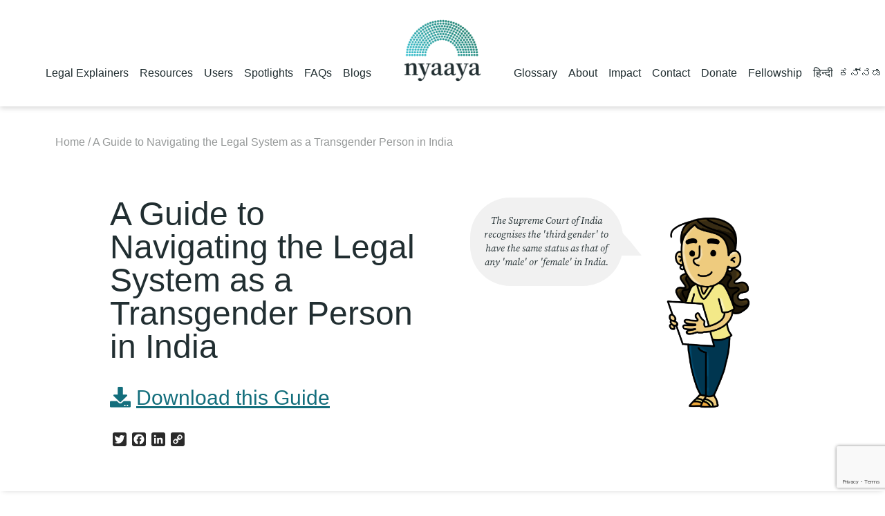

--- FILE ---
content_type: text/html; charset=UTF-8
request_url: https://nyaaya.org/resource/a-guide-to-navigating-the-legal-system-as-a-transgender-person-in-india/
body_size: 16108
content:
<!doctype html>
<html lang="en-US">
<head>
	<meta charset="UTF-8">
	<meta name="viewport" content="width=device-width, initial-scale=1">
	<link rel="profile" href="https://gmpg.org/xfn/11">
		<meta name='robots' content='index, follow, max-image-preview:large, max-snippet:-1, max-video-preview:-1' />
	<style>img:is([sizes="auto" i], [sizes^="auto," i]) { contain-intrinsic-size: 3000px 1500px }</style>
	<link rel="preload" href="https://nyaaya.org/wp-content/plugins/rate-my-post/public/css/fonts/ratemypost.ttf" type="font/ttf" as="font" crossorigin="anonymous">
<!-- Google Tag Manager for WordPress by gtm4wp.com -->
<script data-cfasync="false" data-pagespeed-no-defer>
	var gtm4wp_datalayer_name = "dataLayer";
	var dataLayer = dataLayer || [];
</script>
<!-- End Google Tag Manager for WordPress by gtm4wp.com -->
	<!-- This site is optimized with the Yoast SEO plugin v25.3 - https://yoast.com/wordpress/plugins/seo/ -->
	<title>A Guide to Navigating the Legal System as a Transgender Person in India - Nyaaya</title>
	<meta name="description" content="The Nyaaya Guide helps you understand everything you need to know about Navigating the Legal System as a Transgender Person in India with simple language and easy to understand illustrations." />
	<link rel="canonical" href="https://nyaaya.org/resource/a-guide-to-navigating-the-legal-system-as-a-transgender-person-in-india/" />
	<meta property="og:locale" content="en_US" />
	<meta property="og:type" content="article" />
	<meta property="og:title" content="A Guide to Navigating the Legal System as a Transgender Person in India - Nyaaya" />
	<meta property="og:description" content="The Nyaaya Guide helps you understand everything you need to know about Navigating the Legal System as a Transgender Person in India with simple language and easy to understand illustrations." />
	<meta property="og:url" content="https://nyaaya.org/resource/a-guide-to-navigating-the-legal-system-as-a-transgender-person-in-india/" />
	<meta property="og:site_name" content="Nyaaya" />
	<meta property="article:modified_time" content="2023-03-20T13:35:31+00:00" />
	<meta property="og:image" content="https://nyaaya.org/wp-content/uploads/2023/02/CoverImage.jpg" />
	<meta property="og:image:width" content="1080" />
	<meta property="og:image:height" content="1080" />
	<meta property="og:image:type" content="image/jpeg" />
	<meta name="twitter:card" content="summary_large_image" />
	<meta name="twitter:label1" content="Est. reading time" />
	<meta name="twitter:data1" content="1 minute" />
	<script type="application/ld+json" class="yoast-schema-graph">{"@context":"https://schema.org","@graph":[{"@type":"WebPage","@id":"https://nyaaya.org/resource/a-guide-to-navigating-the-legal-system-as-a-transgender-person-in-india/","url":"https://nyaaya.org/resource/a-guide-to-navigating-the-legal-system-as-a-transgender-person-in-india/","name":"A Guide to Navigating the Legal System as a Transgender Person in India - Nyaaya","isPartOf":{"@id":"https://nyaaya.org/#website"},"primaryImageOfPage":{"@id":"https://nyaaya.org/resource/a-guide-to-navigating-the-legal-system-as-a-transgender-person-in-india/#primaryimage"},"image":{"@id":"https://nyaaya.org/resource/a-guide-to-navigating-the-legal-system-as-a-transgender-person-in-india/#primaryimage"},"thumbnailUrl":"https://nyaaya.org/wp-content/uploads/2023/02/CoverImage.jpg","datePublished":"2023-03-07T07:06:19+00:00","dateModified":"2023-03-20T13:35:31+00:00","description":"The Nyaaya Guide helps you understand everything you need to know about Navigating the Legal System as a Transgender Person in India with simple language and easy to understand illustrations.","breadcrumb":{"@id":"https://nyaaya.org/resource/a-guide-to-navigating-the-legal-system-as-a-transgender-person-in-india/#breadcrumb"},"inLanguage":"en-US","potentialAction":[{"@type":"ReadAction","target":["https://nyaaya.org/resource/a-guide-to-navigating-the-legal-system-as-a-transgender-person-in-india/"]}]},{"@type":"ImageObject","inLanguage":"en-US","@id":"https://nyaaya.org/resource/a-guide-to-navigating-the-legal-system-as-a-transgender-person-in-india/#primaryimage","url":"https://nyaaya.org/wp-content/uploads/2023/02/CoverImage.jpg","contentUrl":"https://nyaaya.org/wp-content/uploads/2023/02/CoverImage.jpg","width":1080,"height":1080},{"@type":"BreadcrumbList","@id":"https://nyaaya.org/resource/a-guide-to-navigating-the-legal-system-as-a-transgender-person-in-india/#breadcrumb","itemListElement":[{"@type":"ListItem","position":1,"name":"Home","item":"https://nyaaya.org/"},{"@type":"ListItem","position":2,"name":"A Guide to Navigating the Legal System as a Transgender Person in India"}]},{"@type":"WebSite","@id":"https://nyaaya.org/#website","url":"https://nyaaya.org/","name":"Nyaaya","description":"India&#039;s Laws Explained","publisher":{"@id":"https://nyaaya.org/#organization"},"potentialAction":[{"@type":"SearchAction","target":{"@type":"EntryPoint","urlTemplate":"https://nyaaya.org/?s={search_term_string}"},"query-input":{"@type":"PropertyValueSpecification","valueRequired":true,"valueName":"search_term_string"}}],"inLanguage":"en-US"},{"@type":"Organization","@id":"https://nyaaya.org/#organization","name":"Nyaaya","url":"https://nyaaya.org/","logo":{"@type":"ImageObject","inLanguage":"en-US","@id":"https://nyaaya.org/#/schema/logo/image/","url":"https://nyaaya.org/wp-content/uploads/2021/10/nyaaya-logo.svg","contentUrl":"https://nyaaya.org/wp-content/uploads/2021/10/nyaaya-logo.svg","width":156,"height":147,"caption":"Nyaaya"},"image":{"@id":"https://nyaaya.org/#/schema/logo/image/"}}]}</script>
	<!-- / Yoast SEO plugin. -->


<link rel='dns-prefetch' href='//static.addtoany.com' />
<link rel='dns-prefetch' href='//www.google.com' />
<link rel='dns-prefetch' href='//fonts.googleapis.com' />
<link rel='dns-prefetch' href='//cdnjs.cloudflare.com' />
<link rel="alternate" type="application/rss+xml" title="Nyaaya &raquo; Feed" href="https://nyaaya.org/feed/" />
<link rel="alternate" type="application/rss+xml" title="Nyaaya &raquo; Comments Feed" href="https://nyaaya.org/comments/feed/" />
<link rel='stylesheet' id='sbi_styles-css' href='https://nyaaya.org/wp-content/plugins/instagram-feed/css/sbi-styles.min.css?ver=6.9.1' media='all' />
<link rel='stylesheet' id='wp-block-library-css' href='https://nyaaya.org/wp/wp-includes/css/dist/block-library/style.min.css?ver=8c6dce62f3a34bb043d04f81434274be' media='all' />
<style id='classic-theme-styles-inline-css'>
/*! This file is auto-generated */
.wp-block-button__link{color:#fff;background-color:#32373c;border-radius:9999px;box-shadow:none;text-decoration:none;padding:calc(.667em + 2px) calc(1.333em + 2px);font-size:1.125em}.wp-block-file__button{background:#32373c;color:#fff;text-decoration:none}
</style>
<style id='pdfemb-pdf-embedder-viewer-style-inline-css'>
.wp-block-pdfemb-pdf-embedder-viewer{max-width:none}

</style>
<link rel='stylesheet' id='rate-my-post-css' href='https://nyaaya.org/wp-content/plugins/rate-my-post/public/css/rate-my-post.min.css?ver=4.4.0' media='all' />
<style id='global-styles-inline-css'>
:root{--wp--preset--aspect-ratio--square: 1;--wp--preset--aspect-ratio--4-3: 4/3;--wp--preset--aspect-ratio--3-4: 3/4;--wp--preset--aspect-ratio--3-2: 3/2;--wp--preset--aspect-ratio--2-3: 2/3;--wp--preset--aspect-ratio--16-9: 16/9;--wp--preset--aspect-ratio--9-16: 9/16;--wp--preset--color--black: #000000;--wp--preset--color--cyan-bluish-gray: #abb8c3;--wp--preset--color--white: #ffffff;--wp--preset--color--pale-pink: #f78da7;--wp--preset--color--vivid-red: #cf2e2e;--wp--preset--color--luminous-vivid-orange: #ff6900;--wp--preset--color--luminous-vivid-amber: #fcb900;--wp--preset--color--light-green-cyan: #7bdcb5;--wp--preset--color--vivid-green-cyan: #00d084;--wp--preset--color--pale-cyan-blue: #8ed1fc;--wp--preset--color--vivid-cyan-blue: #0693e3;--wp--preset--color--vivid-purple: #9b51e0;--wp--preset--gradient--vivid-cyan-blue-to-vivid-purple: linear-gradient(135deg,rgba(6,147,227,1) 0%,rgb(155,81,224) 100%);--wp--preset--gradient--light-green-cyan-to-vivid-green-cyan: linear-gradient(135deg,rgb(122,220,180) 0%,rgb(0,208,130) 100%);--wp--preset--gradient--luminous-vivid-amber-to-luminous-vivid-orange: linear-gradient(135deg,rgba(252,185,0,1) 0%,rgba(255,105,0,1) 100%);--wp--preset--gradient--luminous-vivid-orange-to-vivid-red: linear-gradient(135deg,rgba(255,105,0,1) 0%,rgb(207,46,46) 100%);--wp--preset--gradient--very-light-gray-to-cyan-bluish-gray: linear-gradient(135deg,rgb(238,238,238) 0%,rgb(169,184,195) 100%);--wp--preset--gradient--cool-to-warm-spectrum: linear-gradient(135deg,rgb(74,234,220) 0%,rgb(151,120,209) 20%,rgb(207,42,186) 40%,rgb(238,44,130) 60%,rgb(251,105,98) 80%,rgb(254,248,76) 100%);--wp--preset--gradient--blush-light-purple: linear-gradient(135deg,rgb(255,206,236) 0%,rgb(152,150,240) 100%);--wp--preset--gradient--blush-bordeaux: linear-gradient(135deg,rgb(254,205,165) 0%,rgb(254,45,45) 50%,rgb(107,0,62) 100%);--wp--preset--gradient--luminous-dusk: linear-gradient(135deg,rgb(255,203,112) 0%,rgb(199,81,192) 50%,rgb(65,88,208) 100%);--wp--preset--gradient--pale-ocean: linear-gradient(135deg,rgb(255,245,203) 0%,rgb(182,227,212) 50%,rgb(51,167,181) 100%);--wp--preset--gradient--electric-grass: linear-gradient(135deg,rgb(202,248,128) 0%,rgb(113,206,126) 100%);--wp--preset--gradient--midnight: linear-gradient(135deg,rgb(2,3,129) 0%,rgb(40,116,252) 100%);--wp--preset--font-size--small: 13px;--wp--preset--font-size--medium: 20px;--wp--preset--font-size--large: 36px;--wp--preset--font-size--x-large: 42px;--wp--preset--spacing--20: 0.44rem;--wp--preset--spacing--30: 0.67rem;--wp--preset--spacing--40: 1rem;--wp--preset--spacing--50: 1.5rem;--wp--preset--spacing--60: 2.25rem;--wp--preset--spacing--70: 3.38rem;--wp--preset--spacing--80: 5.06rem;--wp--preset--shadow--natural: 6px 6px 9px rgba(0, 0, 0, 0.2);--wp--preset--shadow--deep: 12px 12px 50px rgba(0, 0, 0, 0.4);--wp--preset--shadow--sharp: 6px 6px 0px rgba(0, 0, 0, 0.2);--wp--preset--shadow--outlined: 6px 6px 0px -3px rgba(255, 255, 255, 1), 6px 6px rgba(0, 0, 0, 1);--wp--preset--shadow--crisp: 6px 6px 0px rgba(0, 0, 0, 1);}:where(.is-layout-flex){gap: 0.5em;}:where(.is-layout-grid){gap: 0.5em;}body .is-layout-flex{display: flex;}.is-layout-flex{flex-wrap: wrap;align-items: center;}.is-layout-flex > :is(*, div){margin: 0;}body .is-layout-grid{display: grid;}.is-layout-grid > :is(*, div){margin: 0;}:where(.wp-block-columns.is-layout-flex){gap: 2em;}:where(.wp-block-columns.is-layout-grid){gap: 2em;}:where(.wp-block-post-template.is-layout-flex){gap: 1.25em;}:where(.wp-block-post-template.is-layout-grid){gap: 1.25em;}.has-black-color{color: var(--wp--preset--color--black) !important;}.has-cyan-bluish-gray-color{color: var(--wp--preset--color--cyan-bluish-gray) !important;}.has-white-color{color: var(--wp--preset--color--white) !important;}.has-pale-pink-color{color: var(--wp--preset--color--pale-pink) !important;}.has-vivid-red-color{color: var(--wp--preset--color--vivid-red) !important;}.has-luminous-vivid-orange-color{color: var(--wp--preset--color--luminous-vivid-orange) !important;}.has-luminous-vivid-amber-color{color: var(--wp--preset--color--luminous-vivid-amber) !important;}.has-light-green-cyan-color{color: var(--wp--preset--color--light-green-cyan) !important;}.has-vivid-green-cyan-color{color: var(--wp--preset--color--vivid-green-cyan) !important;}.has-pale-cyan-blue-color{color: var(--wp--preset--color--pale-cyan-blue) !important;}.has-vivid-cyan-blue-color{color: var(--wp--preset--color--vivid-cyan-blue) !important;}.has-vivid-purple-color{color: var(--wp--preset--color--vivid-purple) !important;}.has-black-background-color{background-color: var(--wp--preset--color--black) !important;}.has-cyan-bluish-gray-background-color{background-color: var(--wp--preset--color--cyan-bluish-gray) !important;}.has-white-background-color{background-color: var(--wp--preset--color--white) !important;}.has-pale-pink-background-color{background-color: var(--wp--preset--color--pale-pink) !important;}.has-vivid-red-background-color{background-color: var(--wp--preset--color--vivid-red) !important;}.has-luminous-vivid-orange-background-color{background-color: var(--wp--preset--color--luminous-vivid-orange) !important;}.has-luminous-vivid-amber-background-color{background-color: var(--wp--preset--color--luminous-vivid-amber) !important;}.has-light-green-cyan-background-color{background-color: var(--wp--preset--color--light-green-cyan) !important;}.has-vivid-green-cyan-background-color{background-color: var(--wp--preset--color--vivid-green-cyan) !important;}.has-pale-cyan-blue-background-color{background-color: var(--wp--preset--color--pale-cyan-blue) !important;}.has-vivid-cyan-blue-background-color{background-color: var(--wp--preset--color--vivid-cyan-blue) !important;}.has-vivid-purple-background-color{background-color: var(--wp--preset--color--vivid-purple) !important;}.has-black-border-color{border-color: var(--wp--preset--color--black) !important;}.has-cyan-bluish-gray-border-color{border-color: var(--wp--preset--color--cyan-bluish-gray) !important;}.has-white-border-color{border-color: var(--wp--preset--color--white) !important;}.has-pale-pink-border-color{border-color: var(--wp--preset--color--pale-pink) !important;}.has-vivid-red-border-color{border-color: var(--wp--preset--color--vivid-red) !important;}.has-luminous-vivid-orange-border-color{border-color: var(--wp--preset--color--luminous-vivid-orange) !important;}.has-luminous-vivid-amber-border-color{border-color: var(--wp--preset--color--luminous-vivid-amber) !important;}.has-light-green-cyan-border-color{border-color: var(--wp--preset--color--light-green-cyan) !important;}.has-vivid-green-cyan-border-color{border-color: var(--wp--preset--color--vivid-green-cyan) !important;}.has-pale-cyan-blue-border-color{border-color: var(--wp--preset--color--pale-cyan-blue) !important;}.has-vivid-cyan-blue-border-color{border-color: var(--wp--preset--color--vivid-cyan-blue) !important;}.has-vivid-purple-border-color{border-color: var(--wp--preset--color--vivid-purple) !important;}.has-vivid-cyan-blue-to-vivid-purple-gradient-background{background: var(--wp--preset--gradient--vivid-cyan-blue-to-vivid-purple) !important;}.has-light-green-cyan-to-vivid-green-cyan-gradient-background{background: var(--wp--preset--gradient--light-green-cyan-to-vivid-green-cyan) !important;}.has-luminous-vivid-amber-to-luminous-vivid-orange-gradient-background{background: var(--wp--preset--gradient--luminous-vivid-amber-to-luminous-vivid-orange) !important;}.has-luminous-vivid-orange-to-vivid-red-gradient-background{background: var(--wp--preset--gradient--luminous-vivid-orange-to-vivid-red) !important;}.has-very-light-gray-to-cyan-bluish-gray-gradient-background{background: var(--wp--preset--gradient--very-light-gray-to-cyan-bluish-gray) !important;}.has-cool-to-warm-spectrum-gradient-background{background: var(--wp--preset--gradient--cool-to-warm-spectrum) !important;}.has-blush-light-purple-gradient-background{background: var(--wp--preset--gradient--blush-light-purple) !important;}.has-blush-bordeaux-gradient-background{background: var(--wp--preset--gradient--blush-bordeaux) !important;}.has-luminous-dusk-gradient-background{background: var(--wp--preset--gradient--luminous-dusk) !important;}.has-pale-ocean-gradient-background{background: var(--wp--preset--gradient--pale-ocean) !important;}.has-electric-grass-gradient-background{background: var(--wp--preset--gradient--electric-grass) !important;}.has-midnight-gradient-background{background: var(--wp--preset--gradient--midnight) !important;}.has-small-font-size{font-size: var(--wp--preset--font-size--small) !important;}.has-medium-font-size{font-size: var(--wp--preset--font-size--medium) !important;}.has-large-font-size{font-size: var(--wp--preset--font-size--large) !important;}.has-x-large-font-size{font-size: var(--wp--preset--font-size--x-large) !important;}
:where(.wp-block-post-template.is-layout-flex){gap: 1.25em;}:where(.wp-block-post-template.is-layout-grid){gap: 1.25em;}
:where(.wp-block-columns.is-layout-flex){gap: 2em;}:where(.wp-block-columns.is-layout-grid){gap: 2em;}
:root :where(.wp-block-pullquote){font-size: 1.5em;line-height: 1.6;}
</style>
<link rel='stylesheet' id='contact-form-7-css' href='https://nyaaya.org/wp-content/plugins/contact-form-7/includes/css/styles.css?ver=6.0.6' media='all' />
<link rel='stylesheet' id='font-source-css' href='https://fonts.googleapis.com/css2?family=Source+Serif+Pro%3Aital%2Cwght%400%2C400%3B0%2C700%3B1%2C400&#038;display=swap&#038;ver=1.0' media='all' />
<link rel='stylesheet' id='slick-css' href='https://nyaaya.org/wp-content/themes/nyaaya/assets/css/slick.css?ver=1.8.1' media='all' />
<link rel='stylesheet' id='font-awesome-css' href='https://cdnjs.cloudflare.com/ajax/libs/font-awesome/5.11.2/css/all.css?ver=5.11.2' media='all' />
<link rel='stylesheet' id='nyaaya-style-css' href='https://nyaaya.org/wp-content/themes/nyaaya/assets/css/nyaaya.css?ver=1665062448' media='all' />
<link rel='stylesheet' id='searchwp-live-search-css' href='https://nyaaya.org/wp-content/plugins/searchwp-live-ajax-search/assets/styles/style.min.css?ver=1.8.6' media='all' />
<style id='searchwp-live-search-inline-css'>
.searchwp-live-search-result .searchwp-live-search-result--title a {
  font-size: 16px;
}
.searchwp-live-search-result .searchwp-live-search-result--price {
  font-size: 14px;
}
.searchwp-live-search-result .searchwp-live-search-result--add-to-cart .button {
  font-size: 14px;
}

</style>
<link rel='stylesheet' id='searchwp-forms-css' href='https://nyaaya.org/wp-content/plugins/searchwp/assets/css/frontend/search-forms.css?ver=4.3.8' media='all' />
<link rel='stylesheet' id='searchwp-results-page-css' href='https://nyaaya.org/wp-content/plugins/searchwp/assets/css/frontend/results-page.css?ver=4.3.8' media='all' />
<link rel='stylesheet' id='addtoany-css' href='https://nyaaya.org/wp-content/plugins/add-to-any/addtoany.min.css?ver=1.16' media='all' />
<script src="https://nyaaya.org/wp-content/plugins/svg-support/vendor/DOMPurify/DOMPurify.min.js?ver=2.5.8" id="bodhi-dompurify-library-js"></script>
<script id="addtoany-core-js-before">
window.a2a_config=window.a2a_config||{};a2a_config.callbacks=[];a2a_config.overlays=[];a2a_config.templates={};
a2a_config.icon_color="#2a2a2a,#ffffff";
</script>
<script defer src="https://static.addtoany.com/menu/page.js" id="addtoany-core-js"></script>
<script src="https://nyaaya.org/wp-content/themes/nyaaya/assets/js/lib/jquery.min.js?ver=3.3.1" id="jquery-js"></script>
<script defer src="https://nyaaya.org/wp-content/plugins/add-to-any/addtoany.min.js?ver=1.1" id="addtoany-jquery-js"></script>
<script id="bodhi_svg_inline-js-extra">
var svgSettings = {"skipNested":""};
</script>
<script src="https://nyaaya.org/wp-content/plugins/svg-support/js/min/svgs-inline-min.js" id="bodhi_svg_inline-js"></script>
<script id="bodhi_svg_inline-js-after">
cssTarget={"Bodhi":"img.style-svg","ForceInlineSVG":"style-svg"};ForceInlineSVGActive="false";frontSanitizationEnabled="on";
</script>
<link rel="https://api.w.org/" href="https://nyaaya.org/wp-json/" /><link rel="alternate" title="JSON" type="application/json" href="https://nyaaya.org/wp-json/wp/v2/resources/21777" /><link rel="EditURI" type="application/rsd+xml" title="RSD" href="https://nyaaya.org/wp/xmlrpc.php?rsd" />

<link rel='shortlink' href='https://nyaaya.org/?p=21777' />
<link rel="alternate" title="oEmbed (JSON)" type="application/json+oembed" href="https://nyaaya.org/wp-json/oembed/1.0/embed?url=https%3A%2F%2Fnyaaya.org%2Fresource%2Fa-guide-to-navigating-the-legal-system-as-a-transgender-person-in-india%2F" />
<link rel="alternate" title="oEmbed (XML)" type="text/xml+oembed" href="https://nyaaya.org/wp-json/oembed/1.0/embed?url=https%3A%2F%2Fnyaaya.org%2Fresource%2Fa-guide-to-navigating-the-legal-system-as-a-transgender-person-in-india%2F&#038;format=xml" />
		<style type="text/css">
						ol.footnotes>li {list-style-type:decimal;}
						ol.footnotes { color:#666666; }
ol.footnotes li { font-size:80%; }
		</style>
		
<!-- Google Tag Manager for WordPress by gtm4wp.com -->
<!-- GTM Container placement set to automatic -->
<script data-cfasync="false" data-pagespeed-no-defer>
	var dataLayer_content = {"pagePostType":"resources","pagePostType2":"single-resources","pagePostAuthor":"Nyaaya"};
	dataLayer.push( dataLayer_content );
</script>
<script data-cfasync="false" data-pagespeed-no-defer>
(function(w,d,s,l,i){w[l]=w[l]||[];w[l].push({'gtm.start':
new Date().getTime(),event:'gtm.js'});var f=d.getElementsByTagName(s)[0],
j=d.createElement(s),dl=l!='dataLayer'?'&l='+l:'';j.async=true;j.src=
'//www.googletagmanager.com/gtm.js?id='+i+dl;f.parentNode.insertBefore(j,f);
})(window,document,'script','dataLayer','GTM-5CJDD7G');
</script>
<!-- End Google Tag Manager for WordPress by gtm4wp.com -->		<style type="text/css">
					.site-title,
			.site-description {
				position: absolute;
				clip: rect(1px, 1px, 1px, 1px);
				}
					</style>
						<style type="text/css" id="c4wp-checkout-css">
					.woocommerce-checkout .c4wp_captcha_field {
						margin-bottom: 10px;
						margin-top: 15px;
						position: relative;
						display: inline-block;
					}
				</style>
							<style type="text/css" id="c4wp-v3-lp-form-css">
				.login #login, .login #lostpasswordform {
					min-width: 350px !important;
				}
				.wpforms-field-c4wp iframe {
					width: 100% !important;
				}
			</style>
			</head>

<body class="wp-singular resources-template resources-template-resources-guides resources-template-resources-guides-php single single-resources postid-21777 wp-custom-logo wp-theme-nyaaya">

<!-- GTM Container placement set to automatic -->
<!-- Google Tag Manager (noscript) -->
				<noscript><iframe src="https://www.googletagmanager.com/ns.html?id=GTM-5CJDD7G" height="0" width="0" style="display:none;visibility:hidden" aria-hidden="true"></iframe></noscript>
<!-- End Google Tag Manager (noscript) --><div id="page" class="site">
	<a class="skip-link screen-reader-text" href="#primary">Skip to content</a>

	<header id="masthead" class="site-header">
		<div class="site-header__wrap wrapper">
			<div class="site-header__menu1 site-header__menu-container right hide-mobile">
				<ul id="primary-menu" class="menu"><li id="menu-item-125" class="menu-item menu-item-type-post_type menu-item-object-page menu-item-has-children menu-item-125"><a href="https://nyaaya.org/legal-explainers/">Legal Explainers</a><i class="fas fa-chevron-down arrow-icon"></i>
<div class='sub-menu-wrap'><ul class='sub-menu'>
	<li id="menu-item-2588" class="menu-item menu-item-type-post_type menu-item-object-page menu-item-2588"><a href="https://nyaaya.org/legal-explainers/family-and-marriage/"><img width="96" height="96" src="https://nyaaya.org/wp-content/uploads/2022/02/nyaaya_icon_theme_family-marriage_96x96.png" class="menu-icon style-svg w-12" alt="" decoding="async" />Family &#038; Marriage</a></li>
	<li id="menu-item-2589" class="menu-item menu-item-type-post_type menu-item-object-page menu-item-2589"><a href="https://nyaaya.org/legal-explainers/money-and-property/"><img width="96" height="96" src="https://nyaaya.org/wp-content/uploads/2022/02/nyaaya_icon_theme_money-property_96x96.png" class="menu-icon style-svg w-12" alt="" decoding="async" />Money &#038; Property</a></li>
	<li id="menu-item-2591" class="menu-item menu-item-type-post_type menu-item-object-page menu-item-2591"><a href="https://nyaaya.org/legal-explainers/crimes-violence/"><img width="96" height="96" src="https://nyaaya.org/wp-content/uploads/2022/02/nyaaya_icon_theme_crimes-violence_96x96.png" class="menu-icon style-svg w-12" alt="" decoding="async" />Crimes &#038; Violence</a></li>
	<li id="menu-item-2592" class="menu-item menu-item-type-post_type menu-item-object-page menu-item-2592"><a href="https://nyaaya.org/legal-explainers/police-courts/"><img width="96" height="96" src="https://nyaaya.org/wp-content/uploads/2022/02/nyaaya_icon_theme_police-courts_96x96.png" class="menu-icon style-svg w-12" alt="" decoding="async" />Police &#038; Courts</a></li>
	<li id="menu-item-2593" class="menu-item menu-item-type-post_type menu-item-object-page menu-item-2593"><a href="https://nyaaya.org/legal-explainers/labour-employment/"><img width="96" height="96" src="https://nyaaya.org/wp-content/uploads/2022/02/nyaaya_icon_theme_labour-employment_96x96.png" class="menu-icon style-svg w-12" alt="" decoding="async" />Labour &#038; Employment</a></li>
	<li id="menu-item-2594" class="menu-item menu-item-type-post_type menu-item-object-page menu-item-2594"><a href="https://nyaaya.org/legal-explainers/health-environment/"><img width="96" height="96" src="https://nyaaya.org/wp-content/uploads/2022/02/nyaaya_icon_theme_health-environment_96x96.png" class="menu-icon style-svg w-12" alt="" decoding="async" />Health &#038; Environment</a></li>
	<li id="menu-item-2596" class="menu-item menu-item-type-post_type menu-item-object-page menu-item-2596"><a href="https://nyaaya.org/legal-explainers/citizen-rights-constitution/"><img width="96" height="96" src="https://nyaaya.org/wp-content/uploads/2022/02/nyaaya_icon_theme__fundamental-rights_96x96.png" class="menu-icon style-svg w-12" alt="" decoding="async" />Citizen Rights &#038; Constitution</a></li>
	<li id="menu-item-2597" class="menu-item menu-item-type-post_type menu-item-object-page menu-item-2597"><a href="https://nyaaya.org/legal-explainers/government-elections/"><img width="96" height="96" src="https://nyaaya.org/wp-content/uploads/2022/02/nyaaya_icon_theme_govt-elections_96x96.png" class="menu-icon style-svg w-12" alt="" decoding="async" />Government &#038; Elections</a></li>
	<li id="menu-item-2599" class="menu-item menu-item-type-post_type menu-item-object-page menu-item-2599"><a href="https://nyaaya.org/legal-explainers/media-ip/"><img width="96" height="96" src="https://nyaaya.org/wp-content/uploads/2022/02/nyaaya_icon_theme_media-ip_96x96.png" class="menu-icon style-svg w-12" alt="" decoding="async" />Media &#038; Intellectual Property</a></li>
</ul></div>
</li>
<li id="menu-item-126" class="menu-item menu-item-type-post_type menu-item-object-page menu-item-has-children menu-item-126"><a href="https://nyaaya.org/resources/">Resources</a><i class="fas fa-chevron-down arrow-icon"></i>
<div class='sub-menu-wrap'><ul class='sub-menu'>
	<li id="menu-item-76" class="menu-item menu-item-type-custom menu-item-object-custom menu-item-76"><a href="https://nyaaya.org/resources/videos-interviews/"><img width="150" height="150" src="https://nyaaya.org/wp-content/uploads/2021/10/website-icons_video-e1637036061428.png" class="menu-icon style-svg w-12" alt="" decoding="async" />Videos</a></li>
	<li id="menu-item-78" class="menu-item menu-item-type-custom menu-item-object-custom menu-item-78"><a href="https://nyaaya.org/resources/step-by-step-guides/"><img width="150" height="150" src="https://nyaaya.org/wp-content/uploads/2021/10/website-icons_guides-e1637036099938.png" class="menu-icon style-svg w-12" alt="" decoding="async" />Guides</a></li>
	<li id="menu-item-92" class="menu-item menu-item-type-custom menu-item-object-custom menu-item-92"><a href="https://nyaaya.org/resources/sample-forms-templates/"><img width="150" height="150" src="https://nyaaya.org/wp-content/uploads/2021/10/website-icons_sample-forms-e1637036125920.png" class="menu-icon style-svg w-12" alt="" decoding="async" />Sample Forms</a></li>
	<li id="menu-item-93" class="menu-item menu-item-type-custom menu-item-object-custom menu-item-93"><a href="https://nyaaya.org/resources/statewise-resources/"><img width="150" height="150" src="https://nyaaya.org/wp-content/uploads/2021/10/website-icons_statewise-resources-e1637036140455.png" class="menu-icon style-svg w-12" alt="" decoding="async" />Statewise Information</a></li>
</ul></div>
</li>
<li id="menu-item-581" class="menu-item menu-item-type-post_type menu-item-object-page menu-item-has-children menu-item-581"><a href="https://nyaaya.org/users/">Users</a><i class="fas fa-chevron-down arrow-icon"></i>
<div class='sub-menu-wrap'><ul class='sub-menu'>
	<li id="menu-item-2637" class="menu-item menu-item-type-taxonomy menu-item-object-users current-resources-ancestor current-menu-parent current-resources-parent menu-item-2637"><a href="https://nyaaya.org/users/general/"><img width="96" height="96" src="https://nyaaya.org/wp-content/uploads/2022/02/nyaaya_icon_user-general_96x96.png" class="menu-icon style-svg w-12" alt="" decoding="async" />General</a></li>
	<li id="menu-item-2636" class="menu-item menu-item-type-taxonomy menu-item-object-users menu-item-2636"><a href="https://nyaaya.org/users/children/"><img width="96" height="96" src="https://nyaaya.org/wp-content/uploads/2022/02/nyaaya_icon_users-children_96x96.png" class="menu-icon style-svg w-12" alt="" decoding="async" />Children</a></li>
	<li id="menu-item-2638" class="menu-item menu-item-type-taxonomy menu-item-object-users menu-item-2638"><a href="https://nyaaya.org/users/women/"><img width="96" height="96" src="https://nyaaya.org/wp-content/uploads/2022/02/nyaaya_icon_user-women_96x96.png" class="menu-icon style-svg w-12" alt="" decoding="async" />Women</a></li>
	<li id="menu-item-2640" class="menu-item menu-item-type-taxonomy menu-item-object-users current-resources-ancestor current-menu-parent current-resources-parent menu-item-2640"><a href="https://nyaaya.org/users/lgbtqi/"><img width="96" height="96" src="https://nyaaya.org/wp-content/uploads/2022/02/nyaaya_icon_user-lgbtqi_96x96.png" class="menu-icon style-svg w-12" alt="" decoding="async" />LGBTQI+</a></li>
	<li id="menu-item-2796" class="menu-item menu-item-type-taxonomy menu-item-object-users menu-item-2796"><a href="https://nyaaya.org/users/employees/"><img width="96" height="96" src="https://nyaaya.org/wp-content/uploads/2022/03/nyaaya_icon_user-employee_96x96.png" class="menu-icon style-svg w-12" alt="" decoding="async" />Employees</a></li>
	<li id="menu-item-2641" class="menu-item menu-item-type-taxonomy menu-item-object-users menu-item-2641"><a href="https://nyaaya.org/users/persons-with-disabilities/"><img width="96" height="96" src="https://nyaaya.org/wp-content/uploads/2022/02/nyaaya_icon_user-persons-with-mental-illness_96x96.png" class="menu-icon style-svg w-12" alt="" decoding="async" />Persons with Disabilities</a></li>
	<li id="menu-item-2642" class="menu-item menu-item-type-taxonomy menu-item-object-users menu-item-2642"><a href="https://nyaaya.org/users/sc-sts/"><img width="96" height="96" src="https://nyaaya.org/wp-content/uploads/2022/02/nyaaya_icon_user-sc-st_96x96.png" class="menu-icon style-svg w-12" alt="" decoding="async" />Scheduled Castes &amp; Tribes</a></li>
	<li id="menu-item-2639" class="menu-item menu-item-type-taxonomy menu-item-object-users menu-item-2639"><a href="https://nyaaya.org/users/senior-citizens/"><img width="96" height="96" src="https://nyaaya.org/wp-content/uploads/2022/02/nyaaya_icon_user-senior-citizen_96x96.png" class="menu-icon style-svg w-12" alt="" decoding="async" />Senior Citizens</a></li>
	<li id="menu-item-2643" class="menu-item menu-item-type-taxonomy menu-item-object-users menu-item-2643"><a href="https://nyaaya.org/users/informal-workers/"><img width="96" height="96" src="https://nyaaya.org/wp-content/uploads/2022/02/nyaaya_icon_user-informal-workers_96x96.png" class="menu-icon style-svg w-12" alt="" decoding="async" />Informal Workers</a></li>
</ul></div>
</li>
<li id="menu-item-124" class="menu-item menu-item-type-post_type menu-item-object-page menu-item-124"><a href="https://nyaaya.org/spotlights/">Spotlights</a></li>
<li id="menu-item-400" class="menu-item menu-item-type-post_type menu-item-object-page menu-item-400"><a href="https://nyaaya.org/faqs/">FAQs</a></li>
<li id="menu-item-40043" class="menu-item menu-item-type-post_type menu-item-object-page menu-item-has-children menu-item-40043"><a href="https://nyaaya.org/the-nyaaya-guest-blog/">Blogs</a><i class="fas fa-chevron-down arrow-icon"></i>
<div class='sub-menu-wrap'><ul class='sub-menu'>
	<li id="menu-item-40044" class="menu-item menu-item-type-post_type menu-item-object-page menu-item-40044"><a href="https://nyaaya.org/the-nyaaya-guest-blog/">The Nyaaya Guest Blog</a></li>
	<li id="menu-item-40045" class="menu-item menu-item-type-post_type menu-item-object-page menu-item-40045"><a href="https://nyaaya.org/the-nyaaya-weekly/">The Nyaaya Weekly</a></li>
</ul></div>
</li>
</ul>			</div> <!-- .site-header__menu1 -->
			<div class="site-header__logo-container">
				<a href="https://nyaaya.org/" class="custom-logo-link" rel="home"><img width="156" height="147" src="https://nyaaya.org/wp-content/uploads/2021/10/nyaaya-logo.svg" class="custom-logo" alt="Nyaaya" decoding="async" /></a>			</div>

			<button class="hamburger hamburger--collapse" type="button">
				<span class="hamburger-box">
					<span class="hamburger-inner"></span>
				</span>
			</button>
			
			<div class="site-header__menu2 site-header__menu-container hide-mobile">
				<ul id="secondary-menu" class="menu"><li id="menu-item-2460" class="menu-item menu-item-type-post_type menu-item-object-page menu-item-2460"><a href="https://nyaaya.org/glossary/">Glossary</a></li>
<li id="menu-item-112" class="menu-item menu-item-type-post_type menu-item-object-page menu-item-has-children menu-item-112"><a href="https://nyaaya.org/about/">About</a><i class="fas fa-chevron-down arrow-icon"></i>
<div class='sub-menu-wrap'><ul class='sub-menu'>
	<li id="menu-item-2651" class="menu-item menu-item-type-post_type menu-item-object-page menu-item-2651"><a href="https://nyaaya.org/about/">About Nyaaya</a></li>
	<li id="menu-item-2652" class="menu-item menu-item-type-post_type menu-item-object-page menu-item-2652"><a href="https://nyaaya.org/our-people/">Our People</a></li>
	<li id="menu-item-2654" class="menu-item menu-item-type-post_type menu-item-object-page menu-item-2654"><a href="https://nyaaya.org/our-collaborators/">Our Collaborators</a></li>
	<li id="menu-item-6240" class="menu-item menu-item-type-post_type menu-item-object-page menu-item-6240"><a href="https://nyaaya.org/access-to-justice-network/samvidhaan-fellowship/">Samvidhaan Fellowship</a></li>
</ul></div>
</li>
<li id="menu-item-115" class="menu-item menu-item-type-post_type menu-item-object-page menu-item-has-children menu-item-115"><a href="https://nyaaya.org/impact/">Impact</a><i class="fas fa-chevron-down arrow-icon"></i>
<div class='sub-menu-wrap'><ul class='sub-menu'>
	<li id="menu-item-5706" class="menu-item menu-item-type-post_type menu-item-object-page menu-item-5706"><a href="https://nyaaya.org/impact/media-mentions/">Media Mentions</a></li>
</ul></div>
</li>
<li id="menu-item-4760" class="menu-item menu-item-type-post_type menu-item-object-page menu-item-4760"><a href="https://nyaaya.org/contact-us/">Contact</a></li>
<li id="menu-item-2462" class="menu-item menu-item-type-post_type menu-item-object-page menu-item-2462"><a href="https://nyaaya.org/donate/">Donate</a></li>
<li id="menu-item-40042" class="menu-item menu-item-type-custom menu-item-object-custom menu-item-40042"><a href="https://nyaaya.org/access-to-justice-network/samvidhaan-fellowship/">Fellowship</a></li>
</ul>				<ul id="menu-header-language-switcher" class="language-switcher menu"><li id="menu-item-5740" class="menu-item menu-item-type-custom menu-item-object-custom menu-item-5740"><a href="https://hindi.nyaaya.org/">हिन्दी</a></li>
<li id="menu-item-5741" class="menu-item menu-item-type-custom menu-item-object-custom menu-item-5741"><a href="https://kannada.nyaaya.org/">ಕನ್ನಡ</a></li>
</ul>			</div> <!-- .site-header__menu2 -->

			<div class="site-header__mobile-menu">
				<ul id="menu-header-language-switcher-1" class="language-switcher"><li class="menu-item menu-item-type-custom menu-item-object-custom menu-item-5740"><a href="https://hindi.nyaaya.org/">हिन्दी</a></li>
<li class="menu-item menu-item-type-custom menu-item-object-custom menu-item-5741"><a href="https://kannada.nyaaya.org/">ಕನ್ನಡ</a></li>
</ul>				<ul id="primary-menu-mobile" class="menu"><li class="menu-item menu-item-type-post_type menu-item-object-page menu-item-has-children menu-item-125"><a href="https://nyaaya.org/legal-explainers/">Legal Explainers</a><i class="fas fa-chevron-down arrow-icon"></i>
<div class='sub-menu-wrap'><ul class='sub-menu'>
	<li class="menu-item menu-item-type-post_type menu-item-object-page menu-item-2588"><a href="https://nyaaya.org/legal-explainers/family-and-marriage/"><img width="96" height="96" src="https://nyaaya.org/wp-content/uploads/2022/02/nyaaya_icon_theme_family-marriage_96x96.png" class="menu-icon style-svg w-12" alt="" decoding="async" />Family &#038; Marriage</a></li>
	<li class="menu-item menu-item-type-post_type menu-item-object-page menu-item-2589"><a href="https://nyaaya.org/legal-explainers/money-and-property/"><img width="96" height="96" src="https://nyaaya.org/wp-content/uploads/2022/02/nyaaya_icon_theme_money-property_96x96.png" class="menu-icon style-svg w-12" alt="" decoding="async" />Money &#038; Property</a></li>
	<li class="menu-item menu-item-type-post_type menu-item-object-page menu-item-2591"><a href="https://nyaaya.org/legal-explainers/crimes-violence/"><img width="96" height="96" src="https://nyaaya.org/wp-content/uploads/2022/02/nyaaya_icon_theme_crimes-violence_96x96.png" class="menu-icon style-svg w-12" alt="" decoding="async" />Crimes &#038; Violence</a></li>
	<li class="menu-item menu-item-type-post_type menu-item-object-page menu-item-2592"><a href="https://nyaaya.org/legal-explainers/police-courts/"><img width="96" height="96" src="https://nyaaya.org/wp-content/uploads/2022/02/nyaaya_icon_theme_police-courts_96x96.png" class="menu-icon style-svg w-12" alt="" decoding="async" />Police &#038; Courts</a></li>
	<li class="menu-item menu-item-type-post_type menu-item-object-page menu-item-2593"><a href="https://nyaaya.org/legal-explainers/labour-employment/"><img width="96" height="96" src="https://nyaaya.org/wp-content/uploads/2022/02/nyaaya_icon_theme_labour-employment_96x96.png" class="menu-icon style-svg w-12" alt="" decoding="async" />Labour &#038; Employment</a></li>
	<li class="menu-item menu-item-type-post_type menu-item-object-page menu-item-2594"><a href="https://nyaaya.org/legal-explainers/health-environment/"><img width="96" height="96" src="https://nyaaya.org/wp-content/uploads/2022/02/nyaaya_icon_theme_health-environment_96x96.png" class="menu-icon style-svg w-12" alt="" decoding="async" />Health &#038; Environment</a></li>
	<li class="menu-item menu-item-type-post_type menu-item-object-page menu-item-2596"><a href="https://nyaaya.org/legal-explainers/citizen-rights-constitution/"><img width="96" height="96" src="https://nyaaya.org/wp-content/uploads/2022/02/nyaaya_icon_theme__fundamental-rights_96x96.png" class="menu-icon style-svg w-12" alt="" decoding="async" />Citizen Rights &#038; Constitution</a></li>
	<li class="menu-item menu-item-type-post_type menu-item-object-page menu-item-2597"><a href="https://nyaaya.org/legal-explainers/government-elections/"><img width="96" height="96" src="https://nyaaya.org/wp-content/uploads/2022/02/nyaaya_icon_theme_govt-elections_96x96.png" class="menu-icon style-svg w-12" alt="" decoding="async" />Government &#038; Elections</a></li>
	<li class="menu-item menu-item-type-post_type menu-item-object-page menu-item-2599"><a href="https://nyaaya.org/legal-explainers/media-ip/"><img width="96" height="96" src="https://nyaaya.org/wp-content/uploads/2022/02/nyaaya_icon_theme_media-ip_96x96.png" class="menu-icon style-svg w-12" alt="" decoding="async" />Media &#038; Intellectual Property</a></li>
</ul></div>
</li>
<li class="menu-item menu-item-type-post_type menu-item-object-page menu-item-has-children menu-item-126"><a href="https://nyaaya.org/resources/">Resources</a><i class="fas fa-chevron-down arrow-icon"></i>
<div class='sub-menu-wrap'><ul class='sub-menu'>
	<li class="menu-item menu-item-type-custom menu-item-object-custom menu-item-76"><a href="https://nyaaya.org/resources/videos-interviews/"><img width="150" height="150" src="https://nyaaya.org/wp-content/uploads/2021/10/website-icons_video-e1637036061428.png" class="menu-icon style-svg w-12" alt="" decoding="async" />Videos</a></li>
	<li class="menu-item menu-item-type-custom menu-item-object-custom menu-item-78"><a href="https://nyaaya.org/resources/step-by-step-guides/"><img width="150" height="150" src="https://nyaaya.org/wp-content/uploads/2021/10/website-icons_guides-e1637036099938.png" class="menu-icon style-svg w-12" alt="" decoding="async" />Guides</a></li>
	<li class="menu-item menu-item-type-custom menu-item-object-custom menu-item-92"><a href="https://nyaaya.org/resources/sample-forms-templates/"><img width="150" height="150" src="https://nyaaya.org/wp-content/uploads/2021/10/website-icons_sample-forms-e1637036125920.png" class="menu-icon style-svg w-12" alt="" decoding="async" />Sample Forms</a></li>
	<li class="menu-item menu-item-type-custom menu-item-object-custom menu-item-93"><a href="https://nyaaya.org/resources/statewise-resources/"><img width="150" height="150" src="https://nyaaya.org/wp-content/uploads/2021/10/website-icons_statewise-resources-e1637036140455.png" class="menu-icon style-svg w-12" alt="" decoding="async" />Statewise Information</a></li>
</ul></div>
</li>
<li class="menu-item menu-item-type-post_type menu-item-object-page menu-item-has-children menu-item-581"><a href="https://nyaaya.org/users/">Users</a><i class="fas fa-chevron-down arrow-icon"></i>
<div class='sub-menu-wrap'><ul class='sub-menu'>
	<li class="menu-item menu-item-type-taxonomy menu-item-object-users current-resources-ancestor current-menu-parent current-resources-parent menu-item-2637"><a href="https://nyaaya.org/users/general/"><img width="96" height="96" src="https://nyaaya.org/wp-content/uploads/2022/02/nyaaya_icon_user-general_96x96.png" class="menu-icon style-svg w-12" alt="" decoding="async" />General</a></li>
	<li class="menu-item menu-item-type-taxonomy menu-item-object-users menu-item-2636"><a href="https://nyaaya.org/users/children/"><img width="96" height="96" src="https://nyaaya.org/wp-content/uploads/2022/02/nyaaya_icon_users-children_96x96.png" class="menu-icon style-svg w-12" alt="" decoding="async" />Children</a></li>
	<li class="menu-item menu-item-type-taxonomy menu-item-object-users menu-item-2638"><a href="https://nyaaya.org/users/women/"><img width="96" height="96" src="https://nyaaya.org/wp-content/uploads/2022/02/nyaaya_icon_user-women_96x96.png" class="menu-icon style-svg w-12" alt="" decoding="async" />Women</a></li>
	<li class="menu-item menu-item-type-taxonomy menu-item-object-users current-resources-ancestor current-menu-parent current-resources-parent menu-item-2640"><a href="https://nyaaya.org/users/lgbtqi/"><img width="96" height="96" src="https://nyaaya.org/wp-content/uploads/2022/02/nyaaya_icon_user-lgbtqi_96x96.png" class="menu-icon style-svg w-12" alt="" decoding="async" />LGBTQI+</a></li>
	<li class="menu-item menu-item-type-taxonomy menu-item-object-users menu-item-2796"><a href="https://nyaaya.org/users/employees/"><img width="96" height="96" src="https://nyaaya.org/wp-content/uploads/2022/03/nyaaya_icon_user-employee_96x96.png" class="menu-icon style-svg w-12" alt="" decoding="async" />Employees</a></li>
	<li class="menu-item menu-item-type-taxonomy menu-item-object-users menu-item-2641"><a href="https://nyaaya.org/users/persons-with-disabilities/"><img width="96" height="96" src="https://nyaaya.org/wp-content/uploads/2022/02/nyaaya_icon_user-persons-with-mental-illness_96x96.png" class="menu-icon style-svg w-12" alt="" decoding="async" />Persons with Disabilities</a></li>
	<li class="menu-item menu-item-type-taxonomy menu-item-object-users menu-item-2642"><a href="https://nyaaya.org/users/sc-sts/"><img width="96" height="96" src="https://nyaaya.org/wp-content/uploads/2022/02/nyaaya_icon_user-sc-st_96x96.png" class="menu-icon style-svg w-12" alt="" decoding="async" />Scheduled Castes &amp; Tribes</a></li>
	<li class="menu-item menu-item-type-taxonomy menu-item-object-users menu-item-2639"><a href="https://nyaaya.org/users/senior-citizens/"><img width="96" height="96" src="https://nyaaya.org/wp-content/uploads/2022/02/nyaaya_icon_user-senior-citizen_96x96.png" class="menu-icon style-svg w-12" alt="" decoding="async" />Senior Citizens</a></li>
	<li class="menu-item menu-item-type-taxonomy menu-item-object-users menu-item-2643"><a href="https://nyaaya.org/users/informal-workers/"><img width="96" height="96" src="https://nyaaya.org/wp-content/uploads/2022/02/nyaaya_icon_user-informal-workers_96x96.png" class="menu-icon style-svg w-12" alt="" decoding="async" />Informal Workers</a></li>
</ul></div>
</li>
<li class="menu-item menu-item-type-post_type menu-item-object-page menu-item-124"><a href="https://nyaaya.org/spotlights/">Spotlights</a></li>
<li class="menu-item menu-item-type-post_type menu-item-object-page menu-item-400"><a href="https://nyaaya.org/faqs/">FAQs</a></li>
<li class="menu-item menu-item-type-post_type menu-item-object-page menu-item-has-children menu-item-40043"><a href="https://nyaaya.org/the-nyaaya-guest-blog/">Blogs</a><i class="fas fa-chevron-down arrow-icon"></i>
<div class='sub-menu-wrap'><ul class='sub-menu'>
	<li class="menu-item menu-item-type-post_type menu-item-object-page menu-item-40044"><a href="https://nyaaya.org/the-nyaaya-guest-blog/">The Nyaaya Guest Blog</a></li>
	<li class="menu-item menu-item-type-post_type menu-item-object-page menu-item-40045"><a href="https://nyaaya.org/the-nyaaya-weekly/">The Nyaaya Weekly</a></li>
</ul></div>
</li>
</ul><ul id="secondary-menu-mobile" class="menu"><li class="menu-item menu-item-type-post_type menu-item-object-page menu-item-2460"><a href="https://nyaaya.org/glossary/">Glossary</a></li>
<li class="menu-item menu-item-type-post_type menu-item-object-page menu-item-has-children menu-item-112"><a href="https://nyaaya.org/about/">About</a><i class="fas fa-chevron-down arrow-icon"></i>
<div class='sub-menu-wrap'><ul class='sub-menu'>
	<li class="menu-item menu-item-type-post_type menu-item-object-page menu-item-2651"><a href="https://nyaaya.org/about/">About Nyaaya</a></li>
	<li class="menu-item menu-item-type-post_type menu-item-object-page menu-item-2652"><a href="https://nyaaya.org/our-people/">Our People</a></li>
	<li class="menu-item menu-item-type-post_type menu-item-object-page menu-item-2654"><a href="https://nyaaya.org/our-collaborators/">Our Collaborators</a></li>
	<li class="menu-item menu-item-type-post_type menu-item-object-page menu-item-6240"><a href="https://nyaaya.org/access-to-justice-network/samvidhaan-fellowship/">Samvidhaan Fellowship</a></li>
</ul></div>
</li>
<li class="menu-item menu-item-type-post_type menu-item-object-page menu-item-has-children menu-item-115"><a href="https://nyaaya.org/impact/">Impact</a><i class="fas fa-chevron-down arrow-icon"></i>
<div class='sub-menu-wrap'><ul class='sub-menu'>
	<li class="menu-item menu-item-type-post_type menu-item-object-page menu-item-5706"><a href="https://nyaaya.org/impact/media-mentions/">Media Mentions</a></li>
</ul></div>
</li>
<li class="menu-item menu-item-type-post_type menu-item-object-page menu-item-4760"><a href="https://nyaaya.org/contact-us/">Contact</a></li>
<li class="menu-item menu-item-type-post_type menu-item-object-page menu-item-2462"><a href="https://nyaaya.org/donate/">Donate</a></li>
<li class="menu-item menu-item-type-custom menu-item-object-custom menu-item-40042"><a href="https://nyaaya.org/access-to-justice-network/samvidhaan-fellowship/">Fellowship</a></li>
</ul>				
			</div> <!-- .site-header__mobile-menu -->
		</div>
	</header><!-- #masthead -->

<main id="primary" class="site-main">
			<div class="wrapper py-6 sm:px-4 lg:py-10 xl:px-15">
			
	<div class="breadcrumbs-container text-battleship_grey">
									<a href="https://nyaaya.org/" class="breadcrumbs-container__link text-battleship_grey">Home</a>
						<span class="icon">/</span>
							<span class="breadcrumbs-container__link current">A Guide to Navigating the Legal System as a Transgender Person in India</span>
			</div> <!-- .breadcrumbs-container -->

		</div> <!-- .wrapper -->

		<div class="hero-banner hero-banner--auto shadow-bottom lg:relative">
			<div class="hero-banner__content wrapper pb-12 border-box lg:pt-7 lg:pb-15">
				<div class="wrapper-small space-y-9 lg:flex lg:space-y-0">
											<div class="sm:px-4 lg:w-1/2 lg:order-2 lg:pl-10 lg:pr-0 grid grid-cols-2 items-start max-w-xl">
							<p class="speech-bubble">The Supreme Court of India recognises the 'third gender' to have the same status as that of any 'male' or 'female' in India. </p>
							<img width="768" height="1063" src="https://nyaaya.org/wp-content/uploads/2022/01/College-Girl-1-1.png" class="" alt="" decoding="async" fetchpriority="high" srcset="https://nyaaya.org/wp-content/uploads/2022/01/College-Girl-1-1.png 768w, https://nyaaya.org/wp-content/uploads/2022/01/College-Girl-1-1-217x300.png 217w, https://nyaaya.org/wp-content/uploads/2022/01/College-Girl-1-1-740x1024.png 740w" sizes="(max-width: 768px) 100vw, 768px" />						</div>
										<div class="sm:px-4 lg:w-1/2 lg:pr-10 lg:pl-0 space-y-5 lg:space-y-8">
						<h1 class="text-3xl font-body font-normal md:text-4xl lg:text-5xl">A Guide to Navigating the Legal System as a Transgender Person in India</h1>
													<a href="https://nyaaya.org/wp-content/uploads/2023/02/Illustrated-Guide-on-the-Rights-of-Transgender-Persons-in-India_PDF-for-WhatsApp-Circulation.pdf" class="text-xl lg:text-3xl mt-5 block" download><i class="fas fa-download"></i> <span class="underline">Download this Guide</span></a>
												<div class="addtoany_shortcode"><div class="a2a_kit a2a_kit_size_20 addtoany_list" data-a2a-url="https://nyaaya.org/resource/a-guide-to-navigating-the-legal-system-as-a-transgender-person-in-india/" data-a2a-title="A Guide to Navigating the Legal System as a Transgender Person in India"><a class="a2a_button_twitter" href="https://www.addtoany.com/add_to/twitter?linkurl=https%3A%2F%2Fnyaaya.org%2Fresource%2Fa-guide-to-navigating-the-legal-system-as-a-transgender-person-in-india%2F&amp;linkname=A%20Guide%20to%20Navigating%20the%20Legal%20System%20as%20a%20Transgender%20Person%20in%20India" title="Twitter" rel="nofollow noopener" target="_blank"></a><a class="a2a_button_facebook" href="https://www.addtoany.com/add_to/facebook?linkurl=https%3A%2F%2Fnyaaya.org%2Fresource%2Fa-guide-to-navigating-the-legal-system-as-a-transgender-person-in-india%2F&amp;linkname=A%20Guide%20to%20Navigating%20the%20Legal%20System%20as%20a%20Transgender%20Person%20in%20India" title="Facebook" rel="nofollow noopener" target="_blank"></a><a class="a2a_button_linkedin" href="https://www.addtoany.com/add_to/linkedin?linkurl=https%3A%2F%2Fnyaaya.org%2Fresource%2Fa-guide-to-navigating-the-legal-system-as-a-transgender-person-in-india%2F&amp;linkname=A%20Guide%20to%20Navigating%20the%20Legal%20System%20as%20a%20Transgender%20Person%20in%20India" title="LinkedIn" rel="nofollow noopener" target="_blank"></a><a class="a2a_button_copy_link" href="https://www.addtoany.com/add_to/copy_link?linkurl=https%3A%2F%2Fnyaaya.org%2Fresource%2Fa-guide-to-navigating-the-legal-system-as-a-transgender-person-in-india%2F&amp;linkname=A%20Guide%20to%20Navigating%20the%20Legal%20System%20as%20a%20Transgender%20Person%20in%20India" title="Copy Link" rel="nofollow noopener" target="_blank"></a></div></div>					</div>
				</div>
			</div> <!-- .hero-banner__content -->
		</div> <!-- .hero-banner -->

		<div class="wrapper py-18 lg:py-36">
			<div class="wrapper-small">
				<h2>How can this guide help you?</h2>
<p>The Nyaaya Guide helps you understand everything you need to know about Navigating the Legal System as a Transgender Person in India with simple language and easy to understand illustrations.This guide can help any transgender person understand what provisions the law has for them, and how they can seek help and get their identity documents issued. It can largely help them navigate the legal system for a situation that they are in.</p>
<h2>What laws are discussed in this Guide?</h2>
<p>This guide discusses the general provisions in the Constitution of India, the Transgender Persons (Protection of Rights) Act, 2019 and the Transgender Persons (Protection of Rights) Rules, 2020.</p>
<p><strong>Click on the link above to download the PDF of the Guide and share with other citizens to #BeALegalChampion!</strong></p>
			</div>
		</div>

		
					<div class="wrapper border-t border-gray-500 pt-6 text-dark_blue font-bold uppercase mb-10 lg:mb-20 lg:text-xl">
				<nav class="navigation post-navigation" role="navigation" aria-label="Posts">
					<div class="nav-links">
													<div class="nav-previous">
								<a href="https://nyaaya.org/resource/your-guide-to-voting/" rel="prev">
									<span class="nav-subtitle">&lt; Previous</span>
								</a>
							</div>
						
													<div class="nav-next">
								<a href="https://nyaaya.org/resource/online-rti-application/" rel="next">
									<span class="nav-subtitle">Next &gt;</span>
								</a>
							</div>
											</div>
				</nav>
			</div>
		
		<!-- cta-strip -->
					<div class="bg-alabaster py-10 lg:py-20">
				<div class="wrapper sm:px-4 md:flex md:justify-between md:items-center xl:px-15">
					<div class="md:pr-5 max-w-2xl box-content">
						<h3 class="text-2xl md:text-4xl font-bold">Have a question you want to ask our legal experts?</h3>
					</div>
					<div class="mt-5 md:mt-0">
						<a href="https://nyaaya.org/ask-nyaaya/" class="btn btn--big btn-green"
						>
							Ask Nyaaya						</a>
					</div>
				</div>
			</div>
			
	
			<div class="border-t-2 border-alabaster">
			<div class="wrapper sm:px-4 py-10 lg:py-28 xl:px-15">
				<h3 class="text-2xl md:text-3xl lg:text-4xl text-battleship_grey">Related Resources</h3>

				<div class="cards-slider mt-9 mb-10 md:-mx-5 lg:mb-16 lg:-mx-8 lg:mt-14">
											<div class="pb-3 pt-1 mx-1 h-full md:px-5 lg:px-8">
							<div class="shadow-card rounded-2xl px-10 py-8 mx-auto max-w-xs w-full relative md:h-full md:flex md:flex-col md:justify-between lg:max-w-none lg:py-9">
								<a href="https://nyaaya.org/resource/guide-on-the-rights-of-transgender-persons-in-india/" class="absolute inset-0"></a>
								<div>
									<h3 class="text-lg mt-1.5 font-body font-normal lg:text-xl">Guide on the Rights of Transgender Persons in India</h3>
									<div class="mt-2.5 lg:mt-4.5">
										This Guide discusses the general provisions in the Constitution of India, the Transgender Persons (Protection of Rights) Act, 2019 and the Transgender Persons (Protection of Rights) Rules, 2020.									</div>
								</div>

								<div class="mt-4 flex justify-between lg:mt-8">
									<div class="flex space-x-2">
										<img width="151" height="150" src="https://nyaaya.org/wp-content/uploads/2021/11/rights.png" class="max-w-11" alt="citizen rights icon" decoding="async" loading="lazy" /><img width="150" height="150" src="https://nyaaya.org/wp-content/uploads/2022/02/nyaaya_icon_user-general.png" class="max-w-11" alt="" decoding="async" loading="lazy" />									</div>
									<div>
										<img width="150" height="150" src="https://nyaaya.org/wp-content/uploads/2021/10/website-icons_guides-e1637036099938.png" class="max-w-11" alt="" decoding="async" loading="lazy" />									</div>

								</div>

							</div>
						</div>
											<div class="pb-3 pt-1 mx-1 h-full md:px-5 lg:px-8">
							<div class="shadow-card rounded-2xl px-10 py-8 mx-auto max-w-xs w-full relative md:h-full md:flex md:flex-col md:justify-between lg:max-w-none lg:py-9">
								<a href="https://nyaaya.org/resource/workplace-guide-for-persons-with-disabilities/" class="absolute inset-0"></a>
								<div>
									<h3 class="text-lg mt-1.5 font-body font-normal lg:text-xl">Workplace Guide for Persons with Disabilities</h3>
									<div class="mt-2.5 lg:mt-4.5">
										The Nyaaya Guide for Persons with Disabilities at the Workplace helps persons with disabilities (PwDs) understand their employment rights and associated remedies. 									</div>
								</div>

								<div class="mt-4 flex justify-between lg:mt-8">
									<div class="flex space-x-2">
										<img width="163" height="150" src="https://nyaaya.org/wp-content/uploads/2021/11/labour.png" class="max-w-11" alt="" decoding="async" loading="lazy" /><img width="150" height="150" src="https://nyaaya.org/wp-content/uploads/2022/02/nyaaya_-icons_persons-with-disabilities.png" class="max-w-11" alt="" decoding="async" loading="lazy" />									</div>
									<div>
										<img width="150" height="150" src="https://nyaaya.org/wp-content/uploads/2021/10/website-icons_guides-e1637036099938.png" class="max-w-11" alt="" decoding="async" loading="lazy" />									</div>

								</div>

							</div>
						</div>
											<div class="pb-3 pt-1 mx-1 h-full md:px-5 lg:px-8">
							<div class="shadow-card rounded-2xl px-10 py-8 mx-auto max-w-xs w-full relative md:h-full md:flex md:flex-col md:justify-between lg:max-w-none lg:py-9">
								<a href="https://nyaaya.org/resource/guide-on-applying-for-legal-aid/" class="absolute inset-0"></a>
								<div>
									<h3 class="text-lg mt-1.5 font-body font-normal lg:text-xl">Guide on Applying for Legal Aid</h3>
									<div class="mt-2.5 lg:mt-4.5">
										The Nyaaya Guide on Applying for Legal Aid helps citizens understand how to obtain legal services free-of-cost from Legal Services Authorities in India.									</div>
								</div>

								<div class="mt-4 flex justify-between lg:mt-8">
									<div class="flex space-x-2">
										<img width="160" height="150" src="https://nyaaya.org/wp-content/uploads/2021/11/police.png" class="max-w-11" alt="" decoding="async" loading="lazy" /><img width="150" height="150" src="https://nyaaya.org/wp-content/uploads/2022/02/nyaaya_icon_user-general.png" class="max-w-11" alt="" decoding="async" loading="lazy" />									</div>
									<div>
										<img width="150" height="150" src="https://nyaaya.org/wp-content/uploads/2021/10/website-icons_guides-e1637036099938.png" class="max-w-11" alt="" decoding="async" loading="lazy" />									</div>

								</div>

							</div>
						</div>
											<div class="pb-3 pt-1 mx-1 h-full md:px-5 lg:px-8">
							<div class="shadow-card rounded-2xl px-10 py-8 mx-auto max-w-xs w-full relative md:h-full md:flex md:flex-col md:justify-between lg:max-w-none lg:py-9">
								<a href="https://nyaaya.org/legal-explainer/how-to-apply-for-legal-aid/" class="absolute inset-0"></a>
								<div>
									<h3 class="text-lg mt-1.5 font-body font-normal lg:text-xl">How to Apply for Legal Aid?</h3>
									<div class="mt-2.5 lg:mt-4.5">
										While applying for legal aid, you will require at least proof of identification and an affidavit proving you are eligible for legal aid. 									</div>
								</div>

								<div class="mt-4 flex justify-between lg:mt-8">
									<div class="flex space-x-2">
										<img width="160" height="150" src="https://nyaaya.org/wp-content/uploads/2021/11/police.png" class="max-w-11" alt="" decoding="async" loading="lazy" /><img width="150" height="150" src="https://nyaaya.org/wp-content/uploads/2022/02/nyaaya_icon_users-children.png" class="max-w-11" alt="" decoding="async" loading="lazy" />									</div>
									<div>
																			</div>

								</div>

							</div>
						</div>
											<div class="pb-3 pt-1 mx-1 h-full md:px-5 lg:px-8">
							<div class="shadow-card rounded-2xl px-10 py-8 mx-auto max-w-xs w-full relative md:h-full md:flex md:flex-col md:justify-between lg:max-w-none lg:py-9">
								<a href="https://nyaaya.org/resource/guide-for-survivors-of-sexual-harassment-at-the-workplace/" class="absolute inset-0"></a>
								<div>
									<h3 class="text-lg mt-1.5 font-body font-normal lg:text-xl">Guide for Survivors of Sexual Harassment at the Workplace</h3>
									<div class="mt-2.5 lg:mt-4.5">
										This guide by Nyaaya and Ungender helps those who have faced sexual harassment at the workplace to navigate the legal process in such situations.									</div>
								</div>

								<div class="mt-4 flex justify-between lg:mt-8">
									<div class="flex space-x-2">
										<img width="163" height="150" src="https://nyaaya.org/wp-content/uploads/2021/11/labour.png" class="max-w-11" alt="" decoding="async" loading="lazy" /><img width="150" height="150" src="https://nyaaya.org/wp-content/uploads/2022/02/nyaaya_icon_user-women.png" class="max-w-11" alt="" decoding="async" loading="lazy" />									</div>
									<div>
										<img width="150" height="150" src="https://nyaaya.org/wp-content/uploads/2021/10/website-icons_guides-e1637036099938.png" class="max-w-11" alt="" decoding="async" loading="lazy" />									</div>

								</div>

							</div>
						</div>
											<div class="pb-3 pt-1 mx-1 h-full md:px-5 lg:px-8">
							<div class="shadow-card rounded-2xl px-10 py-8 mx-auto max-w-xs w-full relative md:h-full md:flex md:flex-col md:justify-between lg:max-w-none lg:py-9">
								<a href="https://nyaaya.org/resource/guide-to-accessing-safe-abortions/" class="absolute inset-0"></a>
								<div>
									<h3 class="text-lg mt-1.5 font-body font-normal lg:text-xl">Guide to Accessing Safe Abortions</h3>
									<div class="mt-2.5 lg:mt-4.5">
										The Nyaaya Guide to Accessing Safe Abortions aims to highlight the rights available to women accessing abortions and the processes to be followed for a safe and legal abortion. 									</div>
								</div>

								<div class="mt-4 flex justify-between lg:mt-8">
									<div class="flex space-x-2">
										<img width="132" height="150" src="https://nyaaya.org/wp-content/uploads/2021/11/health.png" class="max-w-11" alt="" decoding="async" loading="lazy" /><img width="150" height="150" src="https://nyaaya.org/wp-content/uploads/2022/02/nyaaya_icon_user-women.png" class="max-w-11" alt="" decoding="async" loading="lazy" />									</div>
									<div>
										<img width="150" height="150" src="https://nyaaya.org/wp-content/uploads/2021/10/website-icons_guides-e1637036099938.png" class="max-w-11" alt="" decoding="async" loading="lazy" />									</div>

								</div>

							</div>
						</div>
									</div>

				<div class="cards__nav flex justify-between items-center">
					<div class="dots-container"></div>
				</div> <!-- .cards__nav -->

			</div>
		</div>
	
</main>


	<footer id="colophon" class="site-footer bg-gunmetal_black text-alabaster py-8 xl:pb-20">
		<div class="wrapper">
			<div class="site-footer__top xl:flex">
				<div class="xl:w-80 mr-24">
					<a href="https://nyaaya.org/" class="site-footer__logo">
						<img width="96" height="92" src="https://nyaaya.org/wp-content/uploads/2021/10/nyaaya-footer-logo.png" class="attachment-full size-full" alt="" decoding="async" loading="lazy" />					</a>
					<p class="mt-7 text-sm">Nyaaya is an open access, digital resource that provides simple, actionable, reliable and accessible legal information to all Indians, helping you solve your day-to-day legal problems so that you are aware of your rights and feel empowered to seek justice.</p>
				</div>
				<div class="mt-4 xl:grid xl:grid-cols-5 xl:gap-x-10 xl:mt-7">
					<ul id="footer-menu" class="site-footer__menu col-span-3 grid grid-cols-3 gap-x-10 list-none ml-0"><li id="menu-item-13" class="title-text no-link menu-item menu-item-type-custom menu-item-object-custom menu-item-has-children menu-item-13"><a href="#">Legal Explainers</a><i class="fas fa-chevron-down arrow-icon"></i>
<ul class="sub-menu">
	<li id="menu-item-14" class="menu-item menu-item-type-custom menu-item-object-custom menu-item-14"><a href="https://nyaaya.org/legal-explainers/family-and-marriage/">Family &#038; Marriage</a></li>
	<li id="menu-item-15" class="menu-item menu-item-type-custom menu-item-object-custom menu-item-15"><a href="https://nyaaya.org/legal-explainers/money-and-property/">Money &#038; Property</a></li>
	<li id="menu-item-16" class="menu-item menu-item-type-custom menu-item-object-custom menu-item-16"><a href="https://nyaaya.org/legal-explainers/crimes-violence/">Crimes &#038; Violence</a></li>
	<li id="menu-item-17" class="menu-item menu-item-type-custom menu-item-object-custom menu-item-17"><a href="https://nyaaya.org/legal-explainers/police-courts/">Police &#038; Courts</a></li>
	<li id="menu-item-18" class="menu-item menu-item-type-custom menu-item-object-custom menu-item-18"><a href="https://nyaaya.org/legal-explainers/labour-employment/">Labour &#038; Employment</a></li>
	<li id="menu-item-19" class="menu-item menu-item-type-custom menu-item-object-custom menu-item-19"><a href="https://nyaaya.org/legal-explainers/health-environment/">Health &#038; Environment</a></li>
	<li id="menu-item-20" class="menu-item menu-item-type-custom menu-item-object-custom menu-item-20"><a href="https://nyaaya.org/legal-explainers/citizen-rights-constitution/">Citizen Rights &#038; Consitution</a></li>
	<li id="menu-item-21" class="menu-item menu-item-type-custom menu-item-object-custom menu-item-21"><a href="https://nyaaya.org/legal-explainers/government-elections/">Government &#038; Elections</a></li>
	<li id="menu-item-22" class="menu-item menu-item-type-custom menu-item-object-custom menu-item-22"><a href="https://nyaaya.org/legal-explainers/media-ip/">Media &#038; IP</a></li>
</ul>
</li>
<li id="menu-item-23" class="title-text no-link menu-item menu-item-type-custom menu-item-object-custom menu-item-has-children menu-item-23"><a href="#">RESOURCES</a><i class="fas fa-chevron-down arrow-icon"></i>
<ul class="sub-menu">
	<li id="menu-item-24" class="menu-item menu-item-type-custom menu-item-object-custom menu-item-24"><a href="https://nyaaya.org/resources/videos-interviews/">Videos</a></li>
	<li id="menu-item-26" class="menu-item menu-item-type-custom menu-item-object-custom menu-item-26"><a href="https://nyaaya.org/resources/step-by-step-guides/">Guides</a></li>
	<li id="menu-item-28" class="menu-item menu-item-type-custom menu-item-object-custom menu-item-28"><a href="https://nyaaya.org/resources/sample-forms-templates/">Sample Forms</a></li>
	<li id="menu-item-29" class="menu-item menu-item-type-custom menu-item-object-custom menu-item-29"><a href="https://nyaaya.org/resources/statewise-resources/">Statewise Resources</a></li>
	<li id="menu-item-30" class="menu-item menu-item-type-custom menu-item-object-custom menu-item-30"><a href="https://nyaaya.org/glossary/">Glossary</a></li>
	<li id="menu-item-4770" class="menu-item menu-item-type-post_type menu-item-object-page menu-item-4770"><a href="https://nyaaya.org/question-bank/">FAQs</a></li>
</ul>
</li>
<li id="menu-item-31" class="title-text no-link menu-item menu-item-type-custom menu-item-object-custom menu-item-has-children menu-item-31"><a href="#">SPOTLIGHTS</a><i class="fas fa-chevron-down arrow-icon"></i>
<ul class="sub-menu">
	<li id="menu-item-32" class="menu-item menu-item-type-custom menu-item-object-custom menu-item-32"><a href="https://nyaaya.org/spotlight/preventing-violence-against-women/">Preventing Violence Against Women</a></li>
	<li id="menu-item-4632" class="menu-item menu-item-type-post_type menu-item-object-spotlight menu-item-4632"><a href="https://nyaaya.org/spotlight/constitutional-rights/">Constitutional Rights</a></li>
	<li id="menu-item-36" class="menu-item menu-item-type-custom menu-item-object-custom menu-item-36"><a href="https://nyaaya.org/spotlight/voting-elections/">Voting &#038; Elections</a></li>
	<li id="menu-item-4629" class="menu-item menu-item-type-post_type menu-item-object-spotlight menu-item-4629"><a href="https://nyaaya.org/spotlight/labour-laws/">Labour Laws</a></li>
	<li id="menu-item-4630" class="menu-item menu-item-type-post_type menu-item-object-spotlight menu-item-4630"><a href="https://nyaaya.org/spotlight/health-laws/">Health Laws</a></li>
	<li id="menu-item-4631" class="menu-item menu-item-type-post_type menu-item-object-spotlight menu-item-4631"><a href="https://nyaaya.org/spotlight/love-laws/">Love Laws</a></li>
	<li id="menu-item-4785" class="menu-item menu-item-type-custom menu-item-object-custom menu-item-4785"><a href="https://nyaaya.org/spotlight/personal-laws/">Personal Laws</a></li>
</ul>
</li>
</ul><ul id="footer2-menu" class="site-footer__menu col-span-2 grid grid-cols-2 gap-x-10 gap-y-6 mt-0 list-none ml-0"><li id="menu-item-54" class="title-text no-link menu-item menu-item-type-custom menu-item-object-custom menu-item-has-children menu-item-54"><a href="#">About</a><i class="fas fa-chevron-down arrow-icon"></i>
<ul class="sub-menu">
	<li id="menu-item-55" class="menu-item menu-item-type-custom menu-item-object-custom menu-item-55"><a href="https://nyaaya.org/about/">Nyaaya</a></li>
	<li id="menu-item-56" class="menu-item menu-item-type-custom menu-item-object-custom menu-item-56"><a href="https://nyaaya.org/our-people/">People</a></li>
	<li id="menu-item-57" class="menu-item menu-item-type-custom menu-item-object-custom menu-item-57"><a href="https://nyaaya.org/impact/">Impact</a></li>
	<li id="menu-item-58" class="menu-item menu-item-type-custom menu-item-object-custom menu-item-58"><a href="https://nyaaya.org/our-collaborators/">Collaborators</a></li>
	<li id="menu-item-59" class="menu-item menu-item-type-custom menu-item-object-custom menu-item-59"><a href="https://nyaaya.org/components/access-to-justice-network/">A2J Network</a></li>
</ul>
</li>
<li id="menu-item-60" class="title-text no-link menu-item menu-item-type-custom menu-item-object-custom menu-item-has-children menu-item-60"><a href="#">Support Us</a><i class="fas fa-chevron-down arrow-icon"></i>
<ul class="sub-menu">
	<li id="menu-item-61" class="menu-item menu-item-type-custom menu-item-object-custom menu-item-61"><a href="https://nyaaya.org/our-collaborators/">Partner with Us</a></li>
	<li id="menu-item-63" class="menu-item menu-item-type-custom menu-item-object-custom menu-item-63"><a href="https://nyaaya.org/donate/">Donate</a></li>
	<li id="menu-item-4656" class="menu-item menu-item-type-custom menu-item-object-custom menu-item-4656"><a target="_blank" href="https://docs.google.com/forms/d/e/1FAIpQLScRk0HlnaGpcrhuyHikEgAtpGLzGculz0StZ78GKq3W2n7zDQ/viewform">Provide Feedback</a></li>
</ul>
</li>
<li id="menu-item-65" class="title-text no-link menu-item menu-item-type-custom menu-item-object-custom menu-item-has-children menu-item-65"><a href="#">Blogs</a><i class="fas fa-chevron-down arrow-icon"></i>
<ul class="sub-menu">
	<li id="menu-item-66" class="menu-item menu-item-type-custom menu-item-object-custom menu-item-66"><a href="https://nyaaya.org/the-nyaaya-guest-blog/">Guest Blogs</a></li>
	<li id="menu-item-67" class="menu-item menu-item-type-custom menu-item-object-custom menu-item-67"><a href="https://nyaaya.org/the-nyaaya-weekly/">Nyaaya Weekly</a></li>
</ul>
</li>
<li id="menu-item-68" class="title-text no-link menu-item menu-item-type-custom menu-item-object-custom menu-item-has-children menu-item-68"><a href="#">Legal</a><i class="fas fa-chevron-down arrow-icon"></i>
<ul class="sub-menu">
	<li id="menu-item-69" class="menu-item menu-item-type-custom menu-item-object-custom menu-item-69"><a href="https://nyaaya.org/terms-of-use-and-disclaimer/">Terms &#038; Conditions</a></li>
	<li id="menu-item-70" class="menu-item menu-item-type-custom menu-item-object-custom menu-item-70"><a rel="privacy-policy" href="https://nyaaya.org/privacy-policy/">Privacy Policy</a></li>
</ul>
</li>
</ul>				</div>
			</div> <!-- .site-footer__top -->

			<div class="site-footer__bottom mt-14 md:flex md:space-x-12">
				<div class="site-footer__bottom-left border-t border-battleship_grey px-5 py-6 space-y-5 lg:space-y-0 md:w-2/3 md:border-b lg:flex lg:justify-between lg:items-center lg:space-x-4">
					<a href="" class="text-battleship_grey text-xl font-bold font-title md:text-2xl lg:text-3xl">Subscribe to our newsletter</a>
					<script>(function() {
	window.mc4wp = window.mc4wp || {
		listeners: [],
		forms: {
			on: function(evt, cb) {
				window.mc4wp.listeners.push(
					{
						event   : evt,
						callback: cb
					}
				);
			}
		}
	}
})();
</script><!-- Mailchimp for WordPress v4.10.4 - https://wordpress.org/plugins/mailchimp-for-wp/ --><form id="mc4wp-form-1" class="mc4wp-form mc4wp-form-4762" method="post" data-id="4762" data-name="Footer Newsletter Signup" ><div class="mc4wp-form-fields"><input type="email" name="EMAIL" placeholder="Email" required />
<input type="submit" value="Submit" /></div><label style="display: none !important;">Leave this field empty if you're human: <input type="text" name="_mc4wp_honeypot" value="" tabindex="-1" autocomplete="off" /></label><input type="hidden" name="_mc4wp_timestamp" value="1768905234" /><input type="hidden" name="_mc4wp_form_id" value="4762" /><input type="hidden" name="_mc4wp_form_element_id" value="mc4wp-form-1" /><div class="mc4wp-response"></div></form><!-- / Mailchimp for WordPress Plugin -->				</div> <!-- .site-footer__bottom-left -->

				<div class="site-footer__bottom-right  border-t border-b border-battleship_grey px-5 py-6 flex justify-between items-center md:w-1/3">
					<p class="text-battleship_grey text-3xl font-bold font-title">Follow Us</p>
					<ul class="flex space-x-4 text-2xl mt-0 list-none">
													<li class="youtube">
								<a href="https://www.youtube.com/c/NyaayaIndia" target="_blank" rel="noopener" class="text-white">
									<i class="fab fa-youtube"></i>
								</a>
							</li>
																			<li class="twitter">
								<a href="https://twitter.com/NyaayaIN" target="_blank" rel="noopener" class="text-white">
									<i class="fab fa-twitter"></i>
								</a>
							</li>
							
													<li class="facebook">
								<a href="https://www.facebook.com/nyaayaorg" target="_blank" rel="noopener" class="text-white">
									<i class="fab fa-facebook-f"></i>
								</a>
							</li>
						
													<li class="instagram">
								<a href="https://www.instagram.com/nyaayaorg/?hl=en" target="_blank" rel="noopener" class="text-white">
									<i class="fab fa-instagram"></i>
								</a>
							</li>
											</ul>
				</div> <!-- .site-footer__bottom-right -->
			</div> <!-- .site-footer__bottom -->
		</div>
	</footer><!-- #colophon -->
</div><!-- #page -->

<script type="speculationrules">
{"prefetch":[{"source":"document","where":{"and":[{"href_matches":"\/*"},{"not":{"href_matches":["\/wp\/wp-*.php","\/wp\/wp-admin\/*","\/wp-content\/uploads\/*","\/wp-content\/*","\/wp-content\/plugins\/*","\/wp-content\/themes\/nyaaya\/*","\/*\\?(.+)"]}},{"not":{"selector_matches":"a[rel~=\"nofollow\"]"}},{"not":{"selector_matches":".no-prefetch, .no-prefetch a"}}]},"eagerness":"conservative"}]}
</script>
<script>(function() {function maybePrefixUrlField () {
  const value = this.value.trim()
  if (value !== '' && value.indexOf('http') !== 0) {
    this.value = 'http://' + value
  }
}

const urlFields = document.querySelectorAll('.mc4wp-form input[type="url"]')
for (let j = 0; j < urlFields.length; j++) {
  urlFields[j].addEventListener('blur', maybePrefixUrlField)
}
})();</script><!-- Instagram Feed JS -->
<script type="text/javascript">
var sbiajaxurl = "https://nyaaya.org/wp/wp-admin/admin-ajax.php";
</script>
        <style>
            .searchwp-live-search-results {
                opacity: 0;
                transition: opacity .25s ease-in-out;
                -moz-transition: opacity .25s ease-in-out;
                -webkit-transition: opacity .25s ease-in-out;
                height: 0;
                overflow: hidden;
                z-index: 9999995; /* Exceed SearchWP Modal Search Form overlay. */
                position: absolute;
                display: none;
            }

            .searchwp-live-search-results-showing {
                display: block;
                opacity: 1;
                height: auto;
                overflow: auto;
            }

            .searchwp-live-search-no-results {
                padding: 3em 2em 0;
                text-align: center;
            }

            .searchwp-live-search-no-min-chars:after {
                content: "Continue typing";
                display: block;
                text-align: center;
                padding: 2em 2em 0;
            }
        </style>
                <script>
            var _SEARCHWP_LIVE_AJAX_SEARCH_BLOCKS = true;
            var _SEARCHWP_LIVE_AJAX_SEARCH_ENGINE = 'default';
            var _SEARCHWP_LIVE_AJAX_SEARCH_CONFIG = 'default';
        </script>
        <script src="https://nyaaya.org/wp/wp-includes/js/comment-reply.min.js?ver=8c6dce62f3a34bb043d04f81434274be" id="comment-reply-js" async data-wp-strategy="async"></script>
<script src="https://nyaaya.org/wp/wp-includes/js/dist/hooks.min.js?ver=4d63a3d491d11ffd8ac6" id="wp-hooks-js"></script>
<script src="https://nyaaya.org/wp/wp-includes/js/dist/i18n.min.js?ver=5e580eb46a90c2b997e6" id="wp-i18n-js"></script>
<script id="wp-i18n-js-after">
wp.i18n.setLocaleData( { 'text direction\u0004ltr': [ 'ltr' ] } );
</script>
<script src="https://nyaaya.org/wp-content/plugins/contact-form-7/includes/swv/js/index.js?ver=6.0.6" id="swv-js"></script>
<script id="contact-form-7-js-before">
var wpcf7 = {
    "api": {
        "root": "https:\/\/nyaaya.org\/wp-json\/",
        "namespace": "contact-form-7\/v1"
    }
};
</script>
<script src="https://nyaaya.org/wp-content/plugins/contact-form-7/includes/js/index.js?ver=6.0.6" id="contact-form-7-js"></script>
<script id="rate-my-post-js-extra">
var rmp_frontend = {"admin_ajax":"https:\/\/nyaaya.org\/wp\/wp-admin\/admin-ajax.php","postID":"21777","noVotes":"No votes so far! Be the first to rate this post.","cookie":"You already voted! This vote will not be counted!","afterVote":"Thank you for rating this post!","notShowRating":"1","social":"1","feedback":"2","cookieDisable":"1","emptyFeedback":"Please insert your feedback in the box above!","hoverTexts":"2","preventAccidental":"1","grecaptcha":"1","siteKey":"","votingPriv":"1","loggedIn":"","positiveThreshold":"5","ajaxLoad":"1","disableClearCache":"1","nonce":"e95d97fcda","is_not_votable":"false"};
</script>
<script src="https://nyaaya.org/wp-content/plugins/rate-my-post/public/js/rate-my-post.min.js?ver=4.4.0" id="rate-my-post-js"></script>
<script src="https://nyaaya.org/wp-content/themes/nyaaya/js/navigation.js?ver=1.0.0" id="nyaaya-navigation-js"></script>
<script src="https://nyaaya.org/wp-content/themes/nyaaya/assets/js/lib/slick.js?ver=1.8.1" id="slick-js"></script>
<script src="https://nyaaya.org/wp-content/themes/nyaaya/assets/js/main.js?ver=1665062448" id="main-js"></script>
<script src="https://www.google.com/recaptcha/api.js?onload=c4wp_onloadCallback&amp;render=explicit&amp;hl=en&amp;ver=7.6.0" id="c4wp-method-provider-js" defer data-wp-strategy="defer"></script>
<script id="c4wp-method-js-extra">
var c4wpConfig = {"ajax_url":"https:\/\/nyaaya.org\/wp\/wp-admin\/admin-ajax.php","captcha_version":"v2_checkbox","disable_submit":"0","site_key":"6LddO2crAAAAAMuSnZsKhiNwhi2Otl7UOG93my9j","size":"normal","theme":"light","badge":"bottomright","failure_action":"v2_checkbox","additional_js":"","fallback_js":"\"\\t\\t\\t\\n\\t\\t\\t\\\/* @v3-fallback-js:start *\\\/\\n\\t\\t\\tif ( typeof captcha_div == 'undefined' && form.classList.contains( 'wc-block-checkout__form' ) ) {\\n\\t\\t\\t\\tvar captcha_div = form.querySelector( '#additional-information-c4wp-c4wp-wc-checkout' );\\n\\t\\t\\t}\\n\\n\\t\\t\\tif ( ! captcha_div && form.classList.contains( 'wc-block-checkout__form' ) ) {\\n\\t\\t\\t\\tvar captcha_div = form.querySelector( '#order-c4wp-c4wp-wc-checkout' );\\n\\t\\t\\t}\\n\\n\\t\\t\\tif ( typeof captcha_div == 'undefined' ) {\\n\\t\\t\\t\\tvar captcha_div = form.querySelector( '.c4wp_captcha_field_div' );\\n\\t\\t\\t}\\n\\n\\t\\t\\tvar parentElem = captcha_div.parentElement;\\n\\n\\t\\t\\tif ( ( form.classList.contains( 'c4wp-primed' ) ) || ( ! form.classList.contains( 'c4wp_verify_underway' ) && captcha_div.parentElement.getAttribute( 'data-c4wp-use-ajax' ) == 'true' ) ) {\\n\\n\\t\\t\\t\\tform.classList.add('c4wp_verify_underway' );\\n\\t\\t\\t\\tconst flagMarkup =  '<input id=\\\"c4wp_ajax_flag\\\" type=\\\"hidden\\\" name=\\\"c4wp_ajax_flag\\\" value=\\\"c4wp_ajax_flag\\\">';\\n\\t\\t\\t\\tvar flagMarkupDiv = document.createElement('div');\\n\\t\\t\\t\\tflagMarkupDiv.innerHTML = flagMarkup.trim();\\n\\n\\t\\t\\t\\tform.appendChild( flagMarkupDiv );\\n\\t\\n\\t\\t\\t\\tvar nonce = captcha_div.parentElement.getAttribute( 'data-nonce' );\\n\\n\\t\\t\\t\\tvar formData = new FormData();\\n\\n\\t\\t\\t\\tformData.append( 'action', 'c4wp_ajax_verify' );\\n\\t\\t\\t\\tformData.append( 'nonce', nonce );\\n\\t\\t\\t\\tformData.append( 'response', data );\\n\\t\\t\\t\\t\\n\\t\\t\\t\\tfetch( 'https:\\\/\\\/nyaaya.org\\\/wp\\\/wp-admin\\\/admin-ajax.php', {\\n\\t\\t\\t\\t\\tmethod: 'POST',\\n\\t\\t\\t\\t\\tbody: formData,\\n\\t\\t\\t\\t} ) \\\/\\\/ wrapped\\n\\t\\t\\t\\t\\t.then( \\n\\t\\t\\t\\t\\t\\tres => res.json()\\n\\t\\t\\t\\t\\t)\\n\\t\\t\\t\\t\\t.then( data => {\\n\\t\\t\\t\\t\\t\\tif ( data['success'] ) {\\n\\t\\t\\t\\t\\t\\t\\tform.classList.add( 'c4wp_verified' );\\n\\t\\t\\t\\t\\t\\t\\t\\\/\\\/ Submit as usual.\\n\\t\\t\\t\\t\\t\\t\\tif ( foundSubmitBtn ) {\\n\\t\\t\\t\\t\\t\\t\\t\\tfoundSubmitBtn.click();\\n\\t\\t\\t\\t\\t\\t\\t} else if ( form.classList.contains( 'wc-block-checkout__form' ) ) {\\n\\t\\t\\t\\t\\t\\t\\t\\tjQuery( form ).find( '.wc-block-components-checkout-place-order-button:not(.c4wp-submit)' ).click(); \\n\\t\\t\\t\\t\\t\\t\\t} else {\\t\\t\\t\\t\\t\\t\\t\\t\\n\\t\\t\\t\\t\\t\\t\\t\\tif ( typeof form.submit === 'function' ) {\\n\\t\\t\\t\\t\\t\\t\\t\\t\\tform.submit();\\n\\t\\t\\t\\t\\t\\t\\t\\t} else {\\n\\t\\t\\t\\t\\t\\t\\t\\t\\tHTMLFormElement.prototype.submit.call(form);\\n\\t\\t\\t\\t\\t\\t\\t\\t}\\n\\t\\t\\t\\t\\t\\t\\t}\\n\\n\\t\\t\\t\\t\\t\\t} else {\\n\\t\\t\\t\\t\\t\\t\\t\\\/\\\/jQuery( '.nf-form-cont' ).trigger( 'nfFormReady' );\\n\\n\\t\\t\\t\\t\\t\\t\\tif ( 'redirect' === 'v2_checkbox' ) {\\n\\t\\t\\t\\t\\t\\t\\t\\twindow.location.href = '';\\n\\t\\t\\t\\t\\t\\t\\t}\\n\\n\\t\\t\\t\\t\\t\\t\\tif ( 'v2_checkbox' === 'v2_checkbox' ) {\\n\\t\\t\\t\\t\\t\\t\\t\\tif ( form.classList.contains( 'wc-block-checkout__form' ) ) {\\n\\t\\t\\t\\t\\t\\t\\t\\t\\tcaptcha_div = captcha_div.parentElement;\\n\\t\\t\\t\\t\\t\\t\\t\\t}\\n\\n\\t\\t\\t\\t\\t\\t\\t\\tcaptcha_div.innerHTML = '';\\n\\t\\t\\t\\t\\t\\t\\t\\tform.classList.add( 'c4wp_v2_fallback_active' );\\n\\t\\t\\t\\t\\t\\t\\t\\tflagMarkupDiv.firstChild.setAttribute( 'name', 'c4wp_v2_fallback' );\\n\\n\\t\\t\\t\\t\\t\\t\\t\\tvar c4wp_captcha = grecaptcha.render( captcha_div,{\\n\\t\\t\\t\\t\\t\\t\\t\\t\\t'sitekey' : '',\\t\\t\\n\\t\\t\\t\\t\\t\\t\\t\\t\\t'size'  : 'normal',\\n\\t\\t\\t\\t\\t\\t\\t\\t\\t'theme' : 'light',\\t\\t\\t\\t\\n\\t\\t\\t\\t\\t\\t\\t\\t\\t'expired-callback' : function(){\\n\\t\\t\\t\\t\\t\\t\\t\\t\\t\\tgrecaptcha.reset( c4wp_captcha );\\n\\t\\t\\t\\t\\t\\t\\t\\t\\t}\\n\\t\\t\\t\\t\\t\\t\\t\\t}); \\n\\t\\t\\t\\t\\t\\t\\t\\tjQuery( '.ninja-forms-field.c4wp-submit' ).prop( 'disabled', false );\\n\\t\\t\\t\\t\\t\\t\\t}\\n\\n\\t\\t\\t\\t\\t\\t\\tif ( form.classList.contains( 'wc-block-checkout__form' ) ) {\\n\\t\\t\\t\\t\\t\\t\\t\\treturn true;\\n\\t\\t\\t\\t\\t\\t\\t}\\n\\n\\t\\t\\t\\t\\t\\t\\tif ( form.parentElement.classList.contains( 'nf-form-layout' ) ) {\\n\\t\\t\\t\\t\\t\\t\\t\\tjQuery( '.ninja-forms-field.c4wp-submit' ).prop( 'disabled', false );\\n\\t\\t\\t\\t\\t\\t\\t\\treturn false;\\n\\t\\t\\t\\t\\t\\t\\t}\\n\\n\\t\\t\\t\\t\\t\\t\\t\\\/\\\/ Prevent further submission\\n\\t\\t\\t\\t\\t\\t\\tevent.preventDefault();\\n\\t\\t\\t\\t\\t\\t\\treturn false;\\n\\t\\t\\t\\t\\t\\t}\\n\\t\\t\\t\\t\\t} )\\n\\t\\t\\t\\t\\t.catch( err => console.error( err ) );\\n\\n\\t\\t\\t\\t\\\/\\\/ Prevent further submission\\n\\t\\t\\t\\tevent.preventDefault();\\n\\t\\t\\t\\treturn false;\\n\\t\\t\\t}\\n\\t\\t\\t\\\/* @v3-fallback-js:end *\\\/\\n\\t\\t\\t\\n\\t\\t\\t\"","flag_markup":"<input id=\"c4wp_ajax_flag\" type=\"hidden\" name=\"c4wp_ajax_flag\" value=\"c4wp_ajax_flag\">","field_markup":"<div class=\"c4wp_captcha_field\" style=\"margin-bottom: 10px;\" data-nonce=\"3ee755a120\" data-c4wp-use-ajax=\"true\" data-c4wp-v2-site-key=\"\"><div id=\"c4wp_captcha_field_0\" class=\"c4wp_captcha_field_div\"><\/div><\/div>","redirect":"","failure_v2_site_key":""};
</script>
<script src="https://nyaaya.org/wp-content/plugins/advanced-nocaptcha-recaptcha/includes/methods/js/c4wp-v2_checkbox.js?ver=7.6.0" id="c4wp-method-js" defer data-wp-strategy="defer"></script>
<script id="swp-live-search-client-js-extra">
var searchwp_live_search_params = [];
searchwp_live_search_params = {"ajaxurl":"https:\/\/nyaaya.org\/wp\/wp-admin\/admin-ajax.php","origin_id":21777,"config":{"default":{"engine":"default","input":{"delay":300,"min_chars":3},"results":{"position":"bottom","width":"auto","offset":{"x":0,"y":5}},"spinner":{"lines":12,"length":8,"width":3,"radius":8,"scale":1,"corners":1,"color":"#424242","fadeColor":"transparent","speed":1,"rotate":0,"animation":"searchwp-spinner-line-fade-quick","direction":1,"zIndex":2000000000,"className":"spinner","top":"50%","left":"50%","shadow":"0 0 1px transparent","position":"absolute"}}},"msg_no_config_found":"No valid SearchWP Live Search configuration found!","aria_instructions":"When autocomplete results are available use up and down arrows to review and enter to go to the desired page. Touch device users, explore by touch or with swipe gestures."};;
</script>
<script src="https://nyaaya.org/wp-content/plugins/searchwp-live-ajax-search/assets/javascript/dist/script.min.js?ver=1.8.6" id="swp-live-search-client-js"></script>
<script src="https://www.google.com/recaptcha/api.js?render=6Lf-9HwrAAAAACRGuf7MPy8fZgBNqMlp25eE_rDw&amp;ver=3.0" id="google-recaptcha-js"></script>
<script src="https://nyaaya.org/wp/wp-includes/js/dist/vendor/wp-polyfill.min.js?ver=3.15.0" id="wp-polyfill-js"></script>
<script id="wpcf7-recaptcha-js-before">
var wpcf7_recaptcha = {
    "sitekey": "6Lf-9HwrAAAAACRGuf7MPy8fZgBNqMlp25eE_rDw",
    "actions": {
        "homepage": "homepage",
        "contactform": "contactform"
    }
};
</script>
<script src="https://nyaaya.org/wp-content/plugins/contact-form-7/modules/recaptcha/index.js?ver=6.0.6" id="wpcf7-recaptcha-js"></script>
<script defer src="https://nyaaya.org/wp-content/plugins/mailchimp-for-wp/assets/js/forms.js?ver=4.10.4" id="mc4wp-forms-api-js"></script>

</body>
</html>


--- FILE ---
content_type: text/html; charset=utf-8
request_url: https://www.google.com/recaptcha/api2/anchor?ar=1&k=6Lf-9HwrAAAAACRGuf7MPy8fZgBNqMlp25eE_rDw&co=aHR0cHM6Ly9ueWFheWEub3JnOjQ0Mw..&hl=en&v=PoyoqOPhxBO7pBk68S4YbpHZ&size=invisible&anchor-ms=20000&execute-ms=30000&cb=mr1xsgz13ek0
body_size: 49702
content:
<!DOCTYPE HTML><html dir="ltr" lang="en"><head><meta http-equiv="Content-Type" content="text/html; charset=UTF-8">
<meta http-equiv="X-UA-Compatible" content="IE=edge">
<title>reCAPTCHA</title>
<style type="text/css">
/* cyrillic-ext */
@font-face {
  font-family: 'Roboto';
  font-style: normal;
  font-weight: 400;
  font-stretch: 100%;
  src: url(//fonts.gstatic.com/s/roboto/v48/KFO7CnqEu92Fr1ME7kSn66aGLdTylUAMa3GUBHMdazTgWw.woff2) format('woff2');
  unicode-range: U+0460-052F, U+1C80-1C8A, U+20B4, U+2DE0-2DFF, U+A640-A69F, U+FE2E-FE2F;
}
/* cyrillic */
@font-face {
  font-family: 'Roboto';
  font-style: normal;
  font-weight: 400;
  font-stretch: 100%;
  src: url(//fonts.gstatic.com/s/roboto/v48/KFO7CnqEu92Fr1ME7kSn66aGLdTylUAMa3iUBHMdazTgWw.woff2) format('woff2');
  unicode-range: U+0301, U+0400-045F, U+0490-0491, U+04B0-04B1, U+2116;
}
/* greek-ext */
@font-face {
  font-family: 'Roboto';
  font-style: normal;
  font-weight: 400;
  font-stretch: 100%;
  src: url(//fonts.gstatic.com/s/roboto/v48/KFO7CnqEu92Fr1ME7kSn66aGLdTylUAMa3CUBHMdazTgWw.woff2) format('woff2');
  unicode-range: U+1F00-1FFF;
}
/* greek */
@font-face {
  font-family: 'Roboto';
  font-style: normal;
  font-weight: 400;
  font-stretch: 100%;
  src: url(//fonts.gstatic.com/s/roboto/v48/KFO7CnqEu92Fr1ME7kSn66aGLdTylUAMa3-UBHMdazTgWw.woff2) format('woff2');
  unicode-range: U+0370-0377, U+037A-037F, U+0384-038A, U+038C, U+038E-03A1, U+03A3-03FF;
}
/* math */
@font-face {
  font-family: 'Roboto';
  font-style: normal;
  font-weight: 400;
  font-stretch: 100%;
  src: url(//fonts.gstatic.com/s/roboto/v48/KFO7CnqEu92Fr1ME7kSn66aGLdTylUAMawCUBHMdazTgWw.woff2) format('woff2');
  unicode-range: U+0302-0303, U+0305, U+0307-0308, U+0310, U+0312, U+0315, U+031A, U+0326-0327, U+032C, U+032F-0330, U+0332-0333, U+0338, U+033A, U+0346, U+034D, U+0391-03A1, U+03A3-03A9, U+03B1-03C9, U+03D1, U+03D5-03D6, U+03F0-03F1, U+03F4-03F5, U+2016-2017, U+2034-2038, U+203C, U+2040, U+2043, U+2047, U+2050, U+2057, U+205F, U+2070-2071, U+2074-208E, U+2090-209C, U+20D0-20DC, U+20E1, U+20E5-20EF, U+2100-2112, U+2114-2115, U+2117-2121, U+2123-214F, U+2190, U+2192, U+2194-21AE, U+21B0-21E5, U+21F1-21F2, U+21F4-2211, U+2213-2214, U+2216-22FF, U+2308-230B, U+2310, U+2319, U+231C-2321, U+2336-237A, U+237C, U+2395, U+239B-23B7, U+23D0, U+23DC-23E1, U+2474-2475, U+25AF, U+25B3, U+25B7, U+25BD, U+25C1, U+25CA, U+25CC, U+25FB, U+266D-266F, U+27C0-27FF, U+2900-2AFF, U+2B0E-2B11, U+2B30-2B4C, U+2BFE, U+3030, U+FF5B, U+FF5D, U+1D400-1D7FF, U+1EE00-1EEFF;
}
/* symbols */
@font-face {
  font-family: 'Roboto';
  font-style: normal;
  font-weight: 400;
  font-stretch: 100%;
  src: url(//fonts.gstatic.com/s/roboto/v48/KFO7CnqEu92Fr1ME7kSn66aGLdTylUAMaxKUBHMdazTgWw.woff2) format('woff2');
  unicode-range: U+0001-000C, U+000E-001F, U+007F-009F, U+20DD-20E0, U+20E2-20E4, U+2150-218F, U+2190, U+2192, U+2194-2199, U+21AF, U+21E6-21F0, U+21F3, U+2218-2219, U+2299, U+22C4-22C6, U+2300-243F, U+2440-244A, U+2460-24FF, U+25A0-27BF, U+2800-28FF, U+2921-2922, U+2981, U+29BF, U+29EB, U+2B00-2BFF, U+4DC0-4DFF, U+FFF9-FFFB, U+10140-1018E, U+10190-1019C, U+101A0, U+101D0-101FD, U+102E0-102FB, U+10E60-10E7E, U+1D2C0-1D2D3, U+1D2E0-1D37F, U+1F000-1F0FF, U+1F100-1F1AD, U+1F1E6-1F1FF, U+1F30D-1F30F, U+1F315, U+1F31C, U+1F31E, U+1F320-1F32C, U+1F336, U+1F378, U+1F37D, U+1F382, U+1F393-1F39F, U+1F3A7-1F3A8, U+1F3AC-1F3AF, U+1F3C2, U+1F3C4-1F3C6, U+1F3CA-1F3CE, U+1F3D4-1F3E0, U+1F3ED, U+1F3F1-1F3F3, U+1F3F5-1F3F7, U+1F408, U+1F415, U+1F41F, U+1F426, U+1F43F, U+1F441-1F442, U+1F444, U+1F446-1F449, U+1F44C-1F44E, U+1F453, U+1F46A, U+1F47D, U+1F4A3, U+1F4B0, U+1F4B3, U+1F4B9, U+1F4BB, U+1F4BF, U+1F4C8-1F4CB, U+1F4D6, U+1F4DA, U+1F4DF, U+1F4E3-1F4E6, U+1F4EA-1F4ED, U+1F4F7, U+1F4F9-1F4FB, U+1F4FD-1F4FE, U+1F503, U+1F507-1F50B, U+1F50D, U+1F512-1F513, U+1F53E-1F54A, U+1F54F-1F5FA, U+1F610, U+1F650-1F67F, U+1F687, U+1F68D, U+1F691, U+1F694, U+1F698, U+1F6AD, U+1F6B2, U+1F6B9-1F6BA, U+1F6BC, U+1F6C6-1F6CF, U+1F6D3-1F6D7, U+1F6E0-1F6EA, U+1F6F0-1F6F3, U+1F6F7-1F6FC, U+1F700-1F7FF, U+1F800-1F80B, U+1F810-1F847, U+1F850-1F859, U+1F860-1F887, U+1F890-1F8AD, U+1F8B0-1F8BB, U+1F8C0-1F8C1, U+1F900-1F90B, U+1F93B, U+1F946, U+1F984, U+1F996, U+1F9E9, U+1FA00-1FA6F, U+1FA70-1FA7C, U+1FA80-1FA89, U+1FA8F-1FAC6, U+1FACE-1FADC, U+1FADF-1FAE9, U+1FAF0-1FAF8, U+1FB00-1FBFF;
}
/* vietnamese */
@font-face {
  font-family: 'Roboto';
  font-style: normal;
  font-weight: 400;
  font-stretch: 100%;
  src: url(//fonts.gstatic.com/s/roboto/v48/KFO7CnqEu92Fr1ME7kSn66aGLdTylUAMa3OUBHMdazTgWw.woff2) format('woff2');
  unicode-range: U+0102-0103, U+0110-0111, U+0128-0129, U+0168-0169, U+01A0-01A1, U+01AF-01B0, U+0300-0301, U+0303-0304, U+0308-0309, U+0323, U+0329, U+1EA0-1EF9, U+20AB;
}
/* latin-ext */
@font-face {
  font-family: 'Roboto';
  font-style: normal;
  font-weight: 400;
  font-stretch: 100%;
  src: url(//fonts.gstatic.com/s/roboto/v48/KFO7CnqEu92Fr1ME7kSn66aGLdTylUAMa3KUBHMdazTgWw.woff2) format('woff2');
  unicode-range: U+0100-02BA, U+02BD-02C5, U+02C7-02CC, U+02CE-02D7, U+02DD-02FF, U+0304, U+0308, U+0329, U+1D00-1DBF, U+1E00-1E9F, U+1EF2-1EFF, U+2020, U+20A0-20AB, U+20AD-20C0, U+2113, U+2C60-2C7F, U+A720-A7FF;
}
/* latin */
@font-face {
  font-family: 'Roboto';
  font-style: normal;
  font-weight: 400;
  font-stretch: 100%;
  src: url(//fonts.gstatic.com/s/roboto/v48/KFO7CnqEu92Fr1ME7kSn66aGLdTylUAMa3yUBHMdazQ.woff2) format('woff2');
  unicode-range: U+0000-00FF, U+0131, U+0152-0153, U+02BB-02BC, U+02C6, U+02DA, U+02DC, U+0304, U+0308, U+0329, U+2000-206F, U+20AC, U+2122, U+2191, U+2193, U+2212, U+2215, U+FEFF, U+FFFD;
}
/* cyrillic-ext */
@font-face {
  font-family: 'Roboto';
  font-style: normal;
  font-weight: 500;
  font-stretch: 100%;
  src: url(//fonts.gstatic.com/s/roboto/v48/KFO7CnqEu92Fr1ME7kSn66aGLdTylUAMa3GUBHMdazTgWw.woff2) format('woff2');
  unicode-range: U+0460-052F, U+1C80-1C8A, U+20B4, U+2DE0-2DFF, U+A640-A69F, U+FE2E-FE2F;
}
/* cyrillic */
@font-face {
  font-family: 'Roboto';
  font-style: normal;
  font-weight: 500;
  font-stretch: 100%;
  src: url(//fonts.gstatic.com/s/roboto/v48/KFO7CnqEu92Fr1ME7kSn66aGLdTylUAMa3iUBHMdazTgWw.woff2) format('woff2');
  unicode-range: U+0301, U+0400-045F, U+0490-0491, U+04B0-04B1, U+2116;
}
/* greek-ext */
@font-face {
  font-family: 'Roboto';
  font-style: normal;
  font-weight: 500;
  font-stretch: 100%;
  src: url(//fonts.gstatic.com/s/roboto/v48/KFO7CnqEu92Fr1ME7kSn66aGLdTylUAMa3CUBHMdazTgWw.woff2) format('woff2');
  unicode-range: U+1F00-1FFF;
}
/* greek */
@font-face {
  font-family: 'Roboto';
  font-style: normal;
  font-weight: 500;
  font-stretch: 100%;
  src: url(//fonts.gstatic.com/s/roboto/v48/KFO7CnqEu92Fr1ME7kSn66aGLdTylUAMa3-UBHMdazTgWw.woff2) format('woff2');
  unicode-range: U+0370-0377, U+037A-037F, U+0384-038A, U+038C, U+038E-03A1, U+03A3-03FF;
}
/* math */
@font-face {
  font-family: 'Roboto';
  font-style: normal;
  font-weight: 500;
  font-stretch: 100%;
  src: url(//fonts.gstatic.com/s/roboto/v48/KFO7CnqEu92Fr1ME7kSn66aGLdTylUAMawCUBHMdazTgWw.woff2) format('woff2');
  unicode-range: U+0302-0303, U+0305, U+0307-0308, U+0310, U+0312, U+0315, U+031A, U+0326-0327, U+032C, U+032F-0330, U+0332-0333, U+0338, U+033A, U+0346, U+034D, U+0391-03A1, U+03A3-03A9, U+03B1-03C9, U+03D1, U+03D5-03D6, U+03F0-03F1, U+03F4-03F5, U+2016-2017, U+2034-2038, U+203C, U+2040, U+2043, U+2047, U+2050, U+2057, U+205F, U+2070-2071, U+2074-208E, U+2090-209C, U+20D0-20DC, U+20E1, U+20E5-20EF, U+2100-2112, U+2114-2115, U+2117-2121, U+2123-214F, U+2190, U+2192, U+2194-21AE, U+21B0-21E5, U+21F1-21F2, U+21F4-2211, U+2213-2214, U+2216-22FF, U+2308-230B, U+2310, U+2319, U+231C-2321, U+2336-237A, U+237C, U+2395, U+239B-23B7, U+23D0, U+23DC-23E1, U+2474-2475, U+25AF, U+25B3, U+25B7, U+25BD, U+25C1, U+25CA, U+25CC, U+25FB, U+266D-266F, U+27C0-27FF, U+2900-2AFF, U+2B0E-2B11, U+2B30-2B4C, U+2BFE, U+3030, U+FF5B, U+FF5D, U+1D400-1D7FF, U+1EE00-1EEFF;
}
/* symbols */
@font-face {
  font-family: 'Roboto';
  font-style: normal;
  font-weight: 500;
  font-stretch: 100%;
  src: url(//fonts.gstatic.com/s/roboto/v48/KFO7CnqEu92Fr1ME7kSn66aGLdTylUAMaxKUBHMdazTgWw.woff2) format('woff2');
  unicode-range: U+0001-000C, U+000E-001F, U+007F-009F, U+20DD-20E0, U+20E2-20E4, U+2150-218F, U+2190, U+2192, U+2194-2199, U+21AF, U+21E6-21F0, U+21F3, U+2218-2219, U+2299, U+22C4-22C6, U+2300-243F, U+2440-244A, U+2460-24FF, U+25A0-27BF, U+2800-28FF, U+2921-2922, U+2981, U+29BF, U+29EB, U+2B00-2BFF, U+4DC0-4DFF, U+FFF9-FFFB, U+10140-1018E, U+10190-1019C, U+101A0, U+101D0-101FD, U+102E0-102FB, U+10E60-10E7E, U+1D2C0-1D2D3, U+1D2E0-1D37F, U+1F000-1F0FF, U+1F100-1F1AD, U+1F1E6-1F1FF, U+1F30D-1F30F, U+1F315, U+1F31C, U+1F31E, U+1F320-1F32C, U+1F336, U+1F378, U+1F37D, U+1F382, U+1F393-1F39F, U+1F3A7-1F3A8, U+1F3AC-1F3AF, U+1F3C2, U+1F3C4-1F3C6, U+1F3CA-1F3CE, U+1F3D4-1F3E0, U+1F3ED, U+1F3F1-1F3F3, U+1F3F5-1F3F7, U+1F408, U+1F415, U+1F41F, U+1F426, U+1F43F, U+1F441-1F442, U+1F444, U+1F446-1F449, U+1F44C-1F44E, U+1F453, U+1F46A, U+1F47D, U+1F4A3, U+1F4B0, U+1F4B3, U+1F4B9, U+1F4BB, U+1F4BF, U+1F4C8-1F4CB, U+1F4D6, U+1F4DA, U+1F4DF, U+1F4E3-1F4E6, U+1F4EA-1F4ED, U+1F4F7, U+1F4F9-1F4FB, U+1F4FD-1F4FE, U+1F503, U+1F507-1F50B, U+1F50D, U+1F512-1F513, U+1F53E-1F54A, U+1F54F-1F5FA, U+1F610, U+1F650-1F67F, U+1F687, U+1F68D, U+1F691, U+1F694, U+1F698, U+1F6AD, U+1F6B2, U+1F6B9-1F6BA, U+1F6BC, U+1F6C6-1F6CF, U+1F6D3-1F6D7, U+1F6E0-1F6EA, U+1F6F0-1F6F3, U+1F6F7-1F6FC, U+1F700-1F7FF, U+1F800-1F80B, U+1F810-1F847, U+1F850-1F859, U+1F860-1F887, U+1F890-1F8AD, U+1F8B0-1F8BB, U+1F8C0-1F8C1, U+1F900-1F90B, U+1F93B, U+1F946, U+1F984, U+1F996, U+1F9E9, U+1FA00-1FA6F, U+1FA70-1FA7C, U+1FA80-1FA89, U+1FA8F-1FAC6, U+1FACE-1FADC, U+1FADF-1FAE9, U+1FAF0-1FAF8, U+1FB00-1FBFF;
}
/* vietnamese */
@font-face {
  font-family: 'Roboto';
  font-style: normal;
  font-weight: 500;
  font-stretch: 100%;
  src: url(//fonts.gstatic.com/s/roboto/v48/KFO7CnqEu92Fr1ME7kSn66aGLdTylUAMa3OUBHMdazTgWw.woff2) format('woff2');
  unicode-range: U+0102-0103, U+0110-0111, U+0128-0129, U+0168-0169, U+01A0-01A1, U+01AF-01B0, U+0300-0301, U+0303-0304, U+0308-0309, U+0323, U+0329, U+1EA0-1EF9, U+20AB;
}
/* latin-ext */
@font-face {
  font-family: 'Roboto';
  font-style: normal;
  font-weight: 500;
  font-stretch: 100%;
  src: url(//fonts.gstatic.com/s/roboto/v48/KFO7CnqEu92Fr1ME7kSn66aGLdTylUAMa3KUBHMdazTgWw.woff2) format('woff2');
  unicode-range: U+0100-02BA, U+02BD-02C5, U+02C7-02CC, U+02CE-02D7, U+02DD-02FF, U+0304, U+0308, U+0329, U+1D00-1DBF, U+1E00-1E9F, U+1EF2-1EFF, U+2020, U+20A0-20AB, U+20AD-20C0, U+2113, U+2C60-2C7F, U+A720-A7FF;
}
/* latin */
@font-face {
  font-family: 'Roboto';
  font-style: normal;
  font-weight: 500;
  font-stretch: 100%;
  src: url(//fonts.gstatic.com/s/roboto/v48/KFO7CnqEu92Fr1ME7kSn66aGLdTylUAMa3yUBHMdazQ.woff2) format('woff2');
  unicode-range: U+0000-00FF, U+0131, U+0152-0153, U+02BB-02BC, U+02C6, U+02DA, U+02DC, U+0304, U+0308, U+0329, U+2000-206F, U+20AC, U+2122, U+2191, U+2193, U+2212, U+2215, U+FEFF, U+FFFD;
}
/* cyrillic-ext */
@font-face {
  font-family: 'Roboto';
  font-style: normal;
  font-weight: 900;
  font-stretch: 100%;
  src: url(//fonts.gstatic.com/s/roboto/v48/KFO7CnqEu92Fr1ME7kSn66aGLdTylUAMa3GUBHMdazTgWw.woff2) format('woff2');
  unicode-range: U+0460-052F, U+1C80-1C8A, U+20B4, U+2DE0-2DFF, U+A640-A69F, U+FE2E-FE2F;
}
/* cyrillic */
@font-face {
  font-family: 'Roboto';
  font-style: normal;
  font-weight: 900;
  font-stretch: 100%;
  src: url(//fonts.gstatic.com/s/roboto/v48/KFO7CnqEu92Fr1ME7kSn66aGLdTylUAMa3iUBHMdazTgWw.woff2) format('woff2');
  unicode-range: U+0301, U+0400-045F, U+0490-0491, U+04B0-04B1, U+2116;
}
/* greek-ext */
@font-face {
  font-family: 'Roboto';
  font-style: normal;
  font-weight: 900;
  font-stretch: 100%;
  src: url(//fonts.gstatic.com/s/roboto/v48/KFO7CnqEu92Fr1ME7kSn66aGLdTylUAMa3CUBHMdazTgWw.woff2) format('woff2');
  unicode-range: U+1F00-1FFF;
}
/* greek */
@font-face {
  font-family: 'Roboto';
  font-style: normal;
  font-weight: 900;
  font-stretch: 100%;
  src: url(//fonts.gstatic.com/s/roboto/v48/KFO7CnqEu92Fr1ME7kSn66aGLdTylUAMa3-UBHMdazTgWw.woff2) format('woff2');
  unicode-range: U+0370-0377, U+037A-037F, U+0384-038A, U+038C, U+038E-03A1, U+03A3-03FF;
}
/* math */
@font-face {
  font-family: 'Roboto';
  font-style: normal;
  font-weight: 900;
  font-stretch: 100%;
  src: url(//fonts.gstatic.com/s/roboto/v48/KFO7CnqEu92Fr1ME7kSn66aGLdTylUAMawCUBHMdazTgWw.woff2) format('woff2');
  unicode-range: U+0302-0303, U+0305, U+0307-0308, U+0310, U+0312, U+0315, U+031A, U+0326-0327, U+032C, U+032F-0330, U+0332-0333, U+0338, U+033A, U+0346, U+034D, U+0391-03A1, U+03A3-03A9, U+03B1-03C9, U+03D1, U+03D5-03D6, U+03F0-03F1, U+03F4-03F5, U+2016-2017, U+2034-2038, U+203C, U+2040, U+2043, U+2047, U+2050, U+2057, U+205F, U+2070-2071, U+2074-208E, U+2090-209C, U+20D0-20DC, U+20E1, U+20E5-20EF, U+2100-2112, U+2114-2115, U+2117-2121, U+2123-214F, U+2190, U+2192, U+2194-21AE, U+21B0-21E5, U+21F1-21F2, U+21F4-2211, U+2213-2214, U+2216-22FF, U+2308-230B, U+2310, U+2319, U+231C-2321, U+2336-237A, U+237C, U+2395, U+239B-23B7, U+23D0, U+23DC-23E1, U+2474-2475, U+25AF, U+25B3, U+25B7, U+25BD, U+25C1, U+25CA, U+25CC, U+25FB, U+266D-266F, U+27C0-27FF, U+2900-2AFF, U+2B0E-2B11, U+2B30-2B4C, U+2BFE, U+3030, U+FF5B, U+FF5D, U+1D400-1D7FF, U+1EE00-1EEFF;
}
/* symbols */
@font-face {
  font-family: 'Roboto';
  font-style: normal;
  font-weight: 900;
  font-stretch: 100%;
  src: url(//fonts.gstatic.com/s/roboto/v48/KFO7CnqEu92Fr1ME7kSn66aGLdTylUAMaxKUBHMdazTgWw.woff2) format('woff2');
  unicode-range: U+0001-000C, U+000E-001F, U+007F-009F, U+20DD-20E0, U+20E2-20E4, U+2150-218F, U+2190, U+2192, U+2194-2199, U+21AF, U+21E6-21F0, U+21F3, U+2218-2219, U+2299, U+22C4-22C6, U+2300-243F, U+2440-244A, U+2460-24FF, U+25A0-27BF, U+2800-28FF, U+2921-2922, U+2981, U+29BF, U+29EB, U+2B00-2BFF, U+4DC0-4DFF, U+FFF9-FFFB, U+10140-1018E, U+10190-1019C, U+101A0, U+101D0-101FD, U+102E0-102FB, U+10E60-10E7E, U+1D2C0-1D2D3, U+1D2E0-1D37F, U+1F000-1F0FF, U+1F100-1F1AD, U+1F1E6-1F1FF, U+1F30D-1F30F, U+1F315, U+1F31C, U+1F31E, U+1F320-1F32C, U+1F336, U+1F378, U+1F37D, U+1F382, U+1F393-1F39F, U+1F3A7-1F3A8, U+1F3AC-1F3AF, U+1F3C2, U+1F3C4-1F3C6, U+1F3CA-1F3CE, U+1F3D4-1F3E0, U+1F3ED, U+1F3F1-1F3F3, U+1F3F5-1F3F7, U+1F408, U+1F415, U+1F41F, U+1F426, U+1F43F, U+1F441-1F442, U+1F444, U+1F446-1F449, U+1F44C-1F44E, U+1F453, U+1F46A, U+1F47D, U+1F4A3, U+1F4B0, U+1F4B3, U+1F4B9, U+1F4BB, U+1F4BF, U+1F4C8-1F4CB, U+1F4D6, U+1F4DA, U+1F4DF, U+1F4E3-1F4E6, U+1F4EA-1F4ED, U+1F4F7, U+1F4F9-1F4FB, U+1F4FD-1F4FE, U+1F503, U+1F507-1F50B, U+1F50D, U+1F512-1F513, U+1F53E-1F54A, U+1F54F-1F5FA, U+1F610, U+1F650-1F67F, U+1F687, U+1F68D, U+1F691, U+1F694, U+1F698, U+1F6AD, U+1F6B2, U+1F6B9-1F6BA, U+1F6BC, U+1F6C6-1F6CF, U+1F6D3-1F6D7, U+1F6E0-1F6EA, U+1F6F0-1F6F3, U+1F6F7-1F6FC, U+1F700-1F7FF, U+1F800-1F80B, U+1F810-1F847, U+1F850-1F859, U+1F860-1F887, U+1F890-1F8AD, U+1F8B0-1F8BB, U+1F8C0-1F8C1, U+1F900-1F90B, U+1F93B, U+1F946, U+1F984, U+1F996, U+1F9E9, U+1FA00-1FA6F, U+1FA70-1FA7C, U+1FA80-1FA89, U+1FA8F-1FAC6, U+1FACE-1FADC, U+1FADF-1FAE9, U+1FAF0-1FAF8, U+1FB00-1FBFF;
}
/* vietnamese */
@font-face {
  font-family: 'Roboto';
  font-style: normal;
  font-weight: 900;
  font-stretch: 100%;
  src: url(//fonts.gstatic.com/s/roboto/v48/KFO7CnqEu92Fr1ME7kSn66aGLdTylUAMa3OUBHMdazTgWw.woff2) format('woff2');
  unicode-range: U+0102-0103, U+0110-0111, U+0128-0129, U+0168-0169, U+01A0-01A1, U+01AF-01B0, U+0300-0301, U+0303-0304, U+0308-0309, U+0323, U+0329, U+1EA0-1EF9, U+20AB;
}
/* latin-ext */
@font-face {
  font-family: 'Roboto';
  font-style: normal;
  font-weight: 900;
  font-stretch: 100%;
  src: url(//fonts.gstatic.com/s/roboto/v48/KFO7CnqEu92Fr1ME7kSn66aGLdTylUAMa3KUBHMdazTgWw.woff2) format('woff2');
  unicode-range: U+0100-02BA, U+02BD-02C5, U+02C7-02CC, U+02CE-02D7, U+02DD-02FF, U+0304, U+0308, U+0329, U+1D00-1DBF, U+1E00-1E9F, U+1EF2-1EFF, U+2020, U+20A0-20AB, U+20AD-20C0, U+2113, U+2C60-2C7F, U+A720-A7FF;
}
/* latin */
@font-face {
  font-family: 'Roboto';
  font-style: normal;
  font-weight: 900;
  font-stretch: 100%;
  src: url(//fonts.gstatic.com/s/roboto/v48/KFO7CnqEu92Fr1ME7kSn66aGLdTylUAMa3yUBHMdazQ.woff2) format('woff2');
  unicode-range: U+0000-00FF, U+0131, U+0152-0153, U+02BB-02BC, U+02C6, U+02DA, U+02DC, U+0304, U+0308, U+0329, U+2000-206F, U+20AC, U+2122, U+2191, U+2193, U+2212, U+2215, U+FEFF, U+FFFD;
}

</style>
<link rel="stylesheet" type="text/css" href="https://www.gstatic.com/recaptcha/releases/PoyoqOPhxBO7pBk68S4YbpHZ/styles__ltr.css">
<script nonce="czhdDrZ01oyq3_I7bsGlkA" type="text/javascript">window['__recaptcha_api'] = 'https://www.google.com/recaptcha/api2/';</script>
<script type="text/javascript" src="https://www.gstatic.com/recaptcha/releases/PoyoqOPhxBO7pBk68S4YbpHZ/recaptcha__en.js" nonce="czhdDrZ01oyq3_I7bsGlkA">
      
    </script></head>
<body><div id="rc-anchor-alert" class="rc-anchor-alert"></div>
<input type="hidden" id="recaptcha-token" value="[base64]">
<script type="text/javascript" nonce="czhdDrZ01oyq3_I7bsGlkA">
      recaptcha.anchor.Main.init("[\x22ainput\x22,[\x22bgdata\x22,\x22\x22,\[base64]/[base64]/bmV3IFpbdF0obVswXSk6Sz09Mj9uZXcgWlt0XShtWzBdLG1bMV0pOks9PTM/bmV3IFpbdF0obVswXSxtWzFdLG1bMl0pOks9PTQ/[base64]/[base64]/[base64]/[base64]/[base64]/[base64]/[base64]/[base64]/[base64]/[base64]/[base64]/[base64]/[base64]/[base64]\\u003d\\u003d\x22,\[base64]\x22,\x22w6M1VkzCucKawrTClcKswp4ZJsK7w5DDqXkWwq/DpsOmwqHDikgaM8K2wooCLgVJBcOTw7vDjsKGwpB6ViJ8w7EFw4XClgHCnRFzRcOzw6PCnxjCjsKbRcOkfcO9wodcwq5vJz8ew5DCpkHCrMOQAcO/w7Vww6ZJCcOCwpFUwqTDmgVMLhYoRHZIw7x/YsK+w7VBw6nDrsOKw4AJw5TDml7ClsKOwrzDiyTDmCEHw6skCUHDsUx7w7nDtkPCvyvCqMOPwqfCl8KMAMK4wohVwpYJTWV7eXNaw4Flw4nDilfDgcOhwpbCsMKKwprDiMKVeH1CGxwKNUhHKX3DlMK0wpcRw41YBMKna8ODw4nCr8OwKcOXwq/CgU4OBcOIPG/CkVAcw4LDuwjClk0tQsO6w7ESw7/[base64]/P8KXCxvCusKzLMKCwo3DpsOFw5gIw5LDocOSwrpCKg4hwr3DvMODXXzDkMOIXcOjwoE6QMOlYndJbznDr8KrW8K2wqnCgMOaRFvCkSnDqF3CtzJ9QcOQB8OLwrjDn8O7wpdQwrpMREx+OMO3woMBGcOeRRPCi8KlcFLDmBMjRGhiK0zCsMKbwqA/BRXCl8KSc2TDgB/[base64]/w44ew4JOw4w+FMK0w71dw6dvBDzDnw7Cu8Kow7s9w443w4PCn8KvAMKvTwrDnMOmBsO7Hk7CisKoLTTDplpuWQPDtjzDpUkOfcOLCcK2woPDvMKka8K+wrQrw6U8ZnEcwrQ/w4DCtsOjRsKbw5wfwrgtMsK4wqvCncOgwrwMDcKCw59Swo3Cs3PCksOpw43CosKhw5hCOMKoR8KdwqXDsgXCiMKNwoUgPDcebUbCkMKjUk4jBMKYVWHClcOxwrDDuBkVw53DoljCilPCvxlVIMKCwqnCrnp9wovCkyJOwpzCom/CssKgPGgBwr7CucKGw7TDtEbCv8OZMsOOdwgZDjd+ccO4wqvDtnlCTRPDpMOOwpbDksKge8KJw55OczHClcOMfyE8wpjCrcO1w6Vfw6YJw4jCvMOnX28nacOFJcO9w43CtsOcZMOLw6QIAMK/wr/DuCVfWsK9SsK0KMOSEMKNFzfDocO3bHN/[base64]/CgMKlYMOwwogCVcKxMR5Rw6YkUsO6JhU0emNkwp3Cv8KQw5fDjUgSaMKHwrZxFGLDiDRMd8OAdsKlwr9kw6QSwr5mwrrDnMK9MsObacK0wrXDo2nDuFxkwqPDv8KgLcOtYMOBecOdUcOUKMKWbsOLIyIFRsOnITN0ImsHwpk1HsOzw6/ClcOawoTCkGbDkhjDocOtYcKZU2pnwr8OIwRCN8OZw5YjJcOOw6/DqMOaPlELSsKQwr3CrhNTwpvDmjHCjxoSw5o4PQ0Iw6/DjTppTmrCrDxBw63CtzTCrHoJwq9vGsOKw4HDlB7DlMOMw5UywrXCtmpBwpMNe8OcZMKVZMK8Vn/[base64]/[base64]/DgyvChMOoNxl3AcOnw5pdwrbCk8ODwr0YwpBDw6M2aMOhwpHDtcKmKlbCpcOBwogYw6bDuiEAw5nDscK0DksVZz/Clj1TUMOTfXLDnMKlwobCpgPCrsO6w6TCjcK+wrQCTsKhTcKgLcOswojDg25RwrRWwoHCqU8APsKvQcKyVgvClWAfFcK7wqrDqsOkOBUqGxvCtHnCqFDCl0QREcOEasOQdVDCslvDiS/DqX/DvsOXWcO3woTChsOXwqdcPzrDvMO8AMOZwp7ClcKJFMKZVDZdbmbDocOTOsOVPHoHw55EwqDDhRo6w6/DiMKYwo4Sw68Gb1QcKylMwo5PwpbCtHo7H8K4w7fCojVXLB/Do3JRCMK+csOXfwvDkMOZwoNOLMKLIDd8w6w/w6HDlsObEBHDrWLDr8KtJ0ogw77Cs8KBw7XDlcOKw6HCqTsSwovCmhfChcO2HTx/[base64]/ChhJywoYpVFDCnMKJwq7CicKuMcKde1DDscKnDhPDuxnDlMOGw61oUMKkw5XDtGzCtcK9bi9THMK4R8OXwovCqMO5wqcbw6nDolAlwp/DqsKHw7BXJsOTUsKvMAnCvsO1N8KQwp0pHEd4YcKMw59GwqEhN8KSMsK/w6TCng3CvMKmDcOnSELDrMOhbMKlNcOFwpFpwpLCiMOFUjc8Y8OmdhxHw69rw4wRfxMBe8OWEAQqesKDPAbDmFPClsK1w5Jpw7bCgsKrw7LClMKwUikwwqRsasK0DB/[base64]/Cqy9HfsOQMsKew4d7w5IdRyjDocOgwo7DhxZfw5PCvmYxw7fDr0omwoDDpUBTwoNHOTDDt2rDqsKfwpDCrMK/wrVaw5HCq8KraXfDg8KOesK3wpxAwrEMw6/[base64]/w4krwrvDsMKVISIlw4J8w7jCtEXDqcOdK8OMIcO5wqDDoMKfbEUiwpYgWUgPKcKlw7nCgSTDucKUwo0gd8KNJyY7w7DDmm3DohfChknCksOjwr5VTMKgwoTDrMKoUMOXwogaw7DCvjDCpcO+ZcKow4h2wr17CHcuwr/[base64]/DjlPCmlwIw7pMMMO3OcKwwoHDnlZvRsO5w6vCqyRMw5vCjsOowqJmw5jCi8KFVWnClcOWZH4iw6zCj8Kaw5U4w4snw5DDjDBawoDDkH9nw6LCp8ONBsKewoUwdcK/[base64]/Qi3CgcOuw6PCosOgGwLCo3fDgwtcw6MPwojDgsKjYk/[base64]/wpBywpfDmcKsHsO+w7LDnsO2YgI/HHjDnsOgwowQw79Mwq3DuhrDm8KqwoN8w6bDoy/CpMKfSDIsDEXDqcOTaBAXw7TDggzCv8OCw71zDHsxwqUEK8K7XcOtw60MwqcXGcK/wo/CiMOLF8OswppmHwfDtnVNR8KIeB3Ci20rwobCu0cIw6cBYsK8TH3CjAbDhMOEQnbCrHcEw5oJZ8O8K8Oue0x4FgzDo27Cn8K3RHvCgh3DnU1zEMKHw7Uxw6bCl8K1biJiAHEZBsOuw4jDrsOowpnDrE87w5RHVFjCssOiDlLDh8OCw6ExF8OhwqjCrhQ/QcKFRlLDqgbCnsKfSBpfw7ZubkDDmCZXwqnCgRrCgWt7w4JBw53CsyQJWcK5RcKvw5N0wp0KwoNvwpPDu8KWw7XChXrCjcKuRiPDhcKRSMKdbBDDjUo0w4gIMcK+wr3CrsOhwqA4woh0wolMHgHDqGbChFcsw4vCh8OpScO5AH8ewosswp/CgsKvwqLCqsO/w7vCu8KWwppxw5A4EHYxwoRwNMKWw6LDmFM7bzxRbcKAwq3CmsKBbEvCq2bDhg89KcK1w73Cj8K2wr/[base64]/Cl8OkNMO2YcOtw4c9dV/DpsOIwpHCrcKBw4lRwobDshUVIsKDYyvChsO1cg9bwo59w6FWDcOkw7Qmw6RiwrTCgEzDpsK4UcK3wpRmwr9gwrjCuScuwrvDgnbCsMO6w69LQyZzwqDDtCd8w7l4RMOFw5/CsE9JwofDnsKkNMOxCTDClXXCrFNEwoZrw5YgJ8OZGkxbwrjDk8O3wqbDrMOiwqrDicOAN8KCX8Kdw7zCl8OFwpjCtcK5A8OcwoU5wqpEXcOnw5TCg8O8w53DscKrw5TCnU1rwo7ClUdOLgrCli/Cii8gwojCrMO9YcO/wrrDgsKRw7sbdU/CihHClcOpwqzCrxkTwqMBeMOhw6DDuMKAw5jCgsKvBcOwCMKcw7DDtsOkw5HCqS/Ch284w5nDhxHCoFIbw7HCnx5HwqTDoEZuwoXCnW7Dv3HDhMKRA8KpE8KzcMKSw5g2wpTDgGDCvMOuw5g0w4wcDSgLwrYDNXZswrk/wpNPw6sww5/CnsOLXsOhwpfCnsKsNcOkOX5vIsOYKzjCqlrCt2DDnsKEJMOUTsOcwrUow7nDtU3CoMOzw6bCh8OgZRhpwrk8wq3DksKzw7l2E2Z6XcKDQVPCiMO+YA/Co8O8YcOjT2/DmWwpGcOFwqnCqiLDjsKzUEEsw5gYwpUxw6VBD2hMwphWwprClzJ2OsKSRMKdw5sYUUMCXBXCugV6w4HDsEjCncKEYUnCscOPB8O/w4HClcOXDsOJH8OjB3/CvMOPPy9Yw7Y8RsKVNMOdw53ChCgUKVnDmBInw5cswpIfOBA0H8OCWMKEwoAmw48vw5dRQsKIwrVQw5JXR8KZJcKFwo8Ow4LDocKzMiBiRjnCmMOow7nDkcOow6DCgsK8wqNhJFHDhcOkesKSw6jCtDZ4b8Kiw49sKGTCtcOnwoTDuD7Do8KMPTPDnyLChW5Pe8OJGw/[base64]/CscK6w69eWX1bL0M5YDjCk8OeYml+w7zCnT/Ch0V+wqdMwqU2wqfDpMOrwoILw7LCmcKbwozDkxbDrx/DpStpwodYJmfDp8OQwpXCjsKDw4jDmMOaTcKTLMOtwo/DpBvDiMKzwoFfwqLCq3hMw4bDjMKeAiQuwo3CpDDDkwnCmMK5woPDv3szwoNTwr/CqcO7DsK4T8OtWlBEeCI4VMK8wrcCwrArRkhwYMKUKmUwFULDhn18CsOKEB4xWcKFL2jChkbChXwbw5dhw5fCrcO9w5xvwoTDgD85AxtqwrHCuMOvw6zCvkXClyLDkcKzwqJEw6rCglxLwr/DvB7DssKjwoPDiEMBwrkSw7x6w77Dk17DqzfDvFvDt8K6LT7DgcKawq7DtHACwpQVAcKnwqRRIcKEBMOQw6fDgMOaJTbDmMKcw5hCw7ZFw5vCkAlPVlHDjMO3w7LCthlXScOkw4nCvcKxfC/DksOCw5FwWMOWw7cIHMK3w7ooFsK/UDvCmsK2JMObSWvDoSFEwrQtZ1/DgsKswrfDosOOwpzDkMOtQmw/[base64]/wphGPhjDvCpzdMOtwpbCqsKnw6rDuMK8w53CocKgBsOaaErDq8O6woxZJV9zAMOhGXfChMK0wp3CncOoX8KHwq/[base64]/DrMOkwqtKejFVw7rDuxTDmjjDrCA2K0BlHRITwqhpw4vDsMO0wqTCn8KNScOQw7UiwqUtwpEcwqfDjMOgwp7DmsK7MMKxDh8hXUxXVsO9w60ZwqAJwpUGw6PClgIoP1REecOYI8K7WA/[base64]/CpFcMcS7DtTfDjXRjL3RtGMOOZMKYw5ctNzbCvScbVMKkYBIHw7kFw4zCqcK9KMKQw6/CtMKvw7shw75MBcOBdV/Ct8KffMOXw6LCmDfDkcO7wr80A8OyFAfCk8OvIH4kEMOtw6LCmSnDq8OhMGsKwqLDokzClcOYwrnDqMOsOyLDisK1wqLCgGzCuUECw53DmcKRwogEw50awp7CqMKAwqjDk1zCh8KxwofDji9wwoxdwqIgw73DhMKQWcKQw5A2KsOkacKpTjvDmsKTwrYjw7/CjDHCqGg/VDDDjRUXwrrDoxEnR3PCkTLCl8OVXcK5wr0/TjzDqcKCGmgPw67CgMOow7jCgcK4OsOAw4ZAKmfCk8OQSF83w63Com7CrsK+w5TDjXPDlXPCs8O2SEFOZcKZwqgiWUnDhcKKwr0gMlLCm8KeSMOXKy4yHsKxUSYhLMO+W8KGPQ1AV8KMwr/[base64]/DnWp0bMO7w6xKZAHCl8O2Qlkbw6pBT8ObTMOcaDA8w4A1KMOAw67CusKcezPDkcOGBlAXw4omdzxbesKKw7TCvGxfD8OSwrLClMKDwrjDn1TCo8K4w6/DmsOKIMKzwr3CqMKaPMKAw6nCssO1w5pBGsKwwpgXw7zCghROwrFTwp4awp0PRQXCrhhGw7IeZsOaYMOPYMKtw6w5NsKkcMO2w53Cs8OHGMOfw4HCljgPXB/CrE/[base64]/CpUsCdsOCwrfCgQkycwxxwonCqMOKwqp7w6lDwrjDgxsUwoDCkMO+wrgWQG7Di8KvJBN4E2TDrcKMw4gcwrFXPMKibkzCj2QDS8KFw5zDn0J6OUsBw6vCkzApwqAEwr3CtWnDsmBjMcKgVVvCg8K0w6gAYDjCpCLCoSsVwqTDs8KPK8O0w4B/w4fCssKpBFcLGcOLw5vDqsKpdMOeYxPDv3ARasKtw7rClg1hw7EdwrgEUULDjcOcUUnDoVteKcOSw58jTUnCsgrDncK4w5rDgDbCsMK2w7d4wonDrjNFAF8sIGxGw50Yw47CrALCuybDrkJMw6F9D3QgZkTDh8OpbsO0w50IFCZtZBXCgcKWQ0V/U0A3RMO1UMKJCQp9BFHChsOiDsK6aVEgPxVWWyQZwo/Dlz1RIMKtwojCjQnCmS54w7cCwos2AUtGw4DCuEXDl3rCj8K8w59uw5YOYMO7w7MywrPCncK2OXHDvsOJTcOjGcKyw7PCocOHw5bCgjXDgW8PSz/CoiNmK2LCvcOYw7YqwojDicKdwpXDhixhwpZNamTDi2wrwrvDu2PDk3puw6fCt2XChl7CnMKyw6weIcO5NMKdworDgcKhcHoqw7/DqsK2BjcXUMO/SB3CqhoIw6vDu2pxb8Olwo4CDgnDjHtzw7DDq8OFwo4kwpVLwqnDtsOxwqFMLG7Ctx1Qwotqw4XCmcOsd8Krw7/DrsK3DyJUw4w+KsKNIQ7DoHJQbw3CiMKlTnPDqsK/w6TDhipewqbChMO3wrsWwpbCt8Opw5jCkMKpK8KxWmhqSMOKwoYMRVTCkMKzwovCs0DDpsOOwpPDtMKHTn1NZhDCvQvClsKcFRvDiSbDuhfDuMOSw4R9woZ3w6zCr8K1wprCm8KCfX7DsMKvw5JaGT85wp4EZMO6K8OXeMKIwpRjwpDDmcOGwqNYVcK+wr/CqSI8wrXDnsOSXcOqwpc7cMO2asKcB8KraMOQw5zCqE/Di8KlEsK/WwHCuCvDllINwq08w5zCtFDCmHHCvcK/e8O0KzvCocO/O8K2CMOOOSzCn8O/[base64]/CrMOJwpclIl3Dk27DmF3CuMOxWMOuw4Aee8OLw7DCpmHChkXCqCPDpMONB0Q8wpZowoDCtwTDpDoLw51cJDUoZMKVNcK2w5XCuMOiZEjDkcKqWMOXwrEgcMKjw6oBw4LDlSEjS8O5eAkddMOzwpJtw5DCgyfCok0BKz7Ds8KVwpwKwq/Cr3bCrsKWwpF8w64PIgbDqABlwofCosKhG8KzwrI0w4UMX8OfV1gSw6bCpR3Do8KAw4wEfmIRJU3CvkfDrXACwpTDh1nCrcOyRx3CocK9X0LCqcKjFwtNw6fDkMOtwoHDmcOmCG8NacKtw6ZQaU94wph+BsK/RcKtw5FvesKqHkEkXMOgMcKaw4HCnMOOw4I3NcKtJw7CvcO4JAfCp8K5wqTCrTnCvcO/[base64]/[base64]/wocUYzlnwprDm2NPw6h6w6gowrwpG8O6RS86wpXDkRrCocOQwrnDtsO+w4lOCRLChH8sw6HCl8O9wr4VwqQ9w5XDjFvDuBbCmsOYBcO8wpMLOkB9XMOpecONUwJ2YlcFYsOCOMOKfsO3wop7JgVAwofCisODf8OvAsKmwrbCjsK/w6DCnlnCjG9ed8KnAcK9esOETMOzMcKHw4MWwppKwrPDssOQfSpiRcK4w4jClCnDvH1dGcKzWBkBDmXDrUo1OnXDvw7Do8Oqw5fCpVBAwovCoAcvWF9kesOswocQw61Hw7kNGzDDs3otwrtoX2/[base64]/Dt8OvRULCn8OtPHTDicOewqEAejA8HgFpw5MiZsOOMFFZKFgyFsOqA8Kew4cebSfDry4+w6E5w5Z1wrnCjj7Cu8OuAnkmNcOnHmFOZhXDtHswIMKow4NzeMKqXWHCsR0VfgHDocOzw6/DusKyw4PCjlvDlsKTFx3CvsO2w7jDicOPw6wfUlYaw69fHMKewpdAw7IzMMOEdDPDuMK5w5/DgcOSwpLDiQp/[base64]/FHTCq8OLFnTCg8K0cW5Uw4HDgBQ7YjbCrMKNw7gnwpYqTDlfMcKXw6vDkmrCncOZaMKtBcKoO8ObP1LCqsK1wqjCqAZ4wrHDucKDwrzCuisZwrbDlsO9wpRPwpFjw7/DplZEf0jCjsOQTcOXw6ttw4zDgxXDsHwfw71Tw5PCqCDDmxxICMO+LVvDo8KrLE/DkD06K8KlwpLDlMK6RMKbKWtuw6ZqI8K5w4bCpsKuw7/CpsOxXQY2wqfCgyt4OsKww4nCviloFCPDpMKfwoMsw6HDrnZTW8KQwpLCph/DqmFCwqDDh8O+w7jCmcOAw6BEccO3JVgEd8KYU0JiaQZ9wpDDgx1PwpZ/wptlw4bDpTxpwpTDvQA2wp4pwrFGWTrDhcKwwrtzw6BLPxFLw61mw7HChMKMORlqA23DkEXCsMKgwqXDrwVTw4A8w7fCtyjDpsK8w7nCtUc7w7hQw4JQcsKbwqfDnCzDslk4dmM+woLCkD/Dlg3Cn1BswqPCp3XDrEkiwqp9w4PDnEPCuMKsacOQwpPDg8OOwrEZT2Aqw4NhZ8Ouwr/CinfDpMOWw5ctw6bCsMKaw6nDugViwpfClTltFcKKazhDw6DDkMKnwrLDi2hSfMOsFcKNw4BaD8KSG1x/wqEOTcOAw5x2w7wRw6rCqUY0w6DDn8Kjw5bCjMOLKGcEUsO3LTvDm0HDujduwpTCvMKjwqjDizLDqMOjOg/DosKBwqPCksOeNA/DjnXDgUgXwoPDssK5LMKrd8KLwoVxwqjDhcOFwo0jw5PCjcKxw5jCsT3Cpk96CMOTwqgQKlLDk8KMw5XCpcOJwrfCm3XChcObwojChg/CuMOrw6/Cg8Ogw7VOHRZSBsOEwqYVw4hZKcOAKR4aecKnL0bDnMOrL8KhwozCsn3CoxdaYHphwofDozANdUfCrcKAGnTDiMKHw7l6NTfCiiPDncK8w7QQw7/Cr8O2OR/DvcOyw5IgU8KOwpzDhsK4OgEKSzDCgy4GwopafMKaJsOEw70owogEwr/ChMO1M8Ouw50xworDjsO9wpwzw5XDi0XDn8OnMHVRwoTCqks8CMK9QsOOwoHCmcK7w7vDrUnCmcKcRz0nw7nDuXHCgkzDqzLDn8KXwp8xwqzCv8K0w795ZWtUCMOmE3oRwqnDtgdNTUZdQsOaccOIwr3DhC8bwr/DvDJOw4TDlMKQwo5lw67Dq0/CvyHDq8KwFMKUdsO0w6gnw6FXwqPClsKkbWQ0KiXCtcKGwoNHw7XCil9uw69FbcKrwpzCmsKgJsKXwpDDjsK/w60aw7l0Gm08wq09H1TCj3fDnsOzS0DCjVHDjzBAOMO7wrXDvmIywr7CksKmAWlaw5HDlcOqSMKmLDfDiCvCgjIUwqEXTDXChsO3w6QgfBTDhSXDpcOIG1rDtsKaLh8tFsKfHEN/wr/DvsKHR3kwwoV5YDpJw74wI1HDucKrwqNRIMOVwoTDksKGMBjDk8O5w5PDtUjCr8Ohw75mw6E2KS3CisKLK8KbfwrCk8OMIm7Di8Kgwr97Twsvw5clFGxkeMO4woJwwqPCtsOmw5VMThvCozwEwqh4wo0Gw6klwrEIwo3CjMOOw4MrV8K8SCjDoMKpw70ywp/Djy/DscK5w5V5DmhxwpDDgMKlw7IWKCBMwqrCvybDp8Kqb8K9w6XCskV0wohmw7gSwqXCqcKnw4JfaEvDsx/DrB3CucKUUsOYwqcVw6bDr8KOF1jCpG/CvjDDj1DCgcK5AMOfS8OibQrDh8O+w5LCvcOfDcKyw6vDuMK+DsKYHMKgBMO9w4tHF8OhHcO+w4vCgsKbwr82wrhLwqctw544w7LDrMKlwo7Ck8KYYis3NiFccwhWwqIbwqfDlsOAw6rCom/Dt8O9cB0owohtDkonw6NyS0/DnC/CgXxvwop/[base64]/Dr8KeJgxmwpARw791w6HDh8KMclwUAcKuw6fCmDnDoDnDisKvw4PCgBddCSBxwqZQwqvDolnDnHPDsgFkwp3DuG/[base64]/CpCPCmVbDvXNkVsKWwrjDixxAAWNMXyNuR0g2w4thCjrDnFHDlsKhw5jCslk0Z3TDoh8cAHTCqMOkw7Q/UcKMUiUpwr9OQ3l8w4DCi8O6w6PCul4Nwoxyfz4/woBAw63CrRBzw5xjFcKhwoXCusO2w4YXw79IMsOvwrvDu8K8J8OQw53DpWPDrFPDncOUwojCmgx2AlNEw5rCgHjCssKKUXzCtnlKwqXDjDzCmnIPw4pRw4PDr8Oywpkzwq7CvgPCocOgwp0lSlQ9wo9zd8K/w7fDmlXDvmnDijzCuMK7wqRew43Dn8OkwoHCswEwfMOtwoLCkcO2wrwmc03DtsOIwp4xecKaw6XCmMOPw4zDgcKKw5zDpTzDi8KRwoxNw6ZDwoAaScO1XsKLwrlmI8KZw5bCocOGw4U3aTMbdAbDtWHCnGXDvE/DgQ4CEMKvcsOSFcKmTxVMw70ULh3CnwvCnMKONMKtw6rDs2BUwrgSf8ONIcOFwoF3DMOeeMK9G290w5JrIi5odMKLw7nDmQnDsBRtwqXCgMK6Y8OswofCmQHCosKaQMOULyRUMsKAdC5ywrhow6UPw4Mvw4gdw4UXOcOcwo5iw4XDvcODw6E9wr3DiDEjb8K/LMKTfcK2wpnDl0sBEsKHCcKKBS/CvAHCqm7DqQczNkDCiS0zw5bDq0HCplwwX8Kpw67DmsOpw5/[base64]/Dg8KfeE0SwoHDvTIUUxJHeQ/[base64]/[base64]/[base64]/w7ZeYMKWb1zDnsKGYcKpw6ENwqUrXyTDg8OQUcOhRAXCv8KwwosJw44Lw5bCscOgw6xzSE0wHsKyw6geBcONwrQ/wr94wrpgIsKgXlvCjMOzIMKcQcO/OgDCocOSwprCnsKYU1VZwoPDlyEyXjzChErDgQsPw7HDpiLCjg0lclLCiQNGwo3DnMOAw7PDkjYmw7jDnsOgw7rCvgE/NcK3wqVhwpdGKsOCZSjCtcOtI8KfEV/CnMKnwrMkwqsKAcKpwqzCuxwDw63DjcORLSjCiz4iwo1iw67DsMO9w74Rwp3CtnAqw4Amw6EcdCLCkMO9I8OUFsOIJcKtXcK+DWNeTl1FSSXDucORw7bCjiAJwrI6w5bDmsObSMKXwrHCgRMPwrFOWUPDrQDDuFtpw6J/cDbDoShPw654w59JV8KCXSNlwrR3O8OtJ3V6w5Nmw5TDjVcyw5gPw55yw6rCnhEWKU1iP8KhF8K+H8K+IFgJWsO3w7HDrcO8w50NKMKZOcK1w7zDj8OwbsO/[base64]/[base64]/CmRQzcMKTw5fDqFIBw4YwKHnDgcKPSztwTXIrw6nCmsOKBh3CuC0gw64Gw4DDjsObT8KPdsKcw5l/[base64]/wp45w6cyw5HDiDXCpMK+w6B+w4lvw4lWwoN+EsKeO23DusOWwoLDuMOcOsKhw7LDj08KVMOMLHTDvVFhQ8KNYsODwqVBVn0Iw5URwo7DjMO8UFjCr8KaKsKsX8Odw7TCiHEuZ8KIw6lnCE/[base64]/a8OCLALDuVNpw5BHwr7Dig5zwpHCncK/[base64]/CsMOxw73CilbCujAEw6LCisOQw5Q/YldbNMKQJg/Ctx7CnUIMwpDDg8K1w7fDvADCpiB0DiBkX8KkwrQ6QsOhw6RQwp1QF8KCwp/Dl8Kuw7U1w4nDgxdPFRPCjsOlw4NsCcKgw7zDusK0w7LCmjQ2woxhYXUrWSgxw45owo52w5RYIMKOEMO5w4DDuEZdL8Oaw4XDm8OhJ15Ww4jCul/DrW3DkRjCvcKdWTJeN8O+RsOqw6Fjw6/DnEbChcOdw7DCtMOzw7cNW0hmd8OVfhPClcODCR8mw6c5woLDtMO/[base64]/wrRgN8OUwoDCnsOTNcK9ejvDvsOyBUXDuxdhYcOWwp7DhsKeZ8KONsKEwozCs2nDmTjDkEXCuTDClcO+IhRWwpZ1w6vCssOhPFvCuSLCsQ8LwrrCr8K6BMKHwoUsw7x9woTCosOSS8OLA0HClMK4w5/[base64]/Ct8O2IMO2EwPDojnDiDjCssOEDmHDpCg7wpNVLW94HMOiw49KBMKEw7/CtEvCoWzDqcKPwrrDnWh4w4nDjl9yM8KOw6/DmxnCpn56wpXClwIlwovCp8OfesOUYsO2w6PCiU0kbAzCviVEwpRzIgXDhClNwp7CssKbPzgrwoUYwpZ8wp5Jw78gDsKNUcOlwoUnwpAqfDXCg1crfsOTwoTClGoPwoMywqHDisKkP8K/VcOWKkVMwrQmwpbCn8OKcsKdAkFmPsOoMh/DpwnDmWPDtcKjKsOAwp4fYcKKwozDs2gDw6jCisOmRcO9wonCow7Cl0dzwoJ6w6wFwo04wrE8w64tUcK8bMKTw6LDicOMCMKQFGbDrQgzYsONwq7DjcOcw7lIbcOHQsObwqDDq8OTQnpbwrXCtgnDn8OYO8O7wqTCvBjClwlxX8OPOA5oDcOmw5FJw4oawq/[base64]/[base64]/ColwYAX8eEMOVURHCncKIwqkHaBoYTzXDmcKLNsKqJMKDwoDDt8O2LXDDu0vCgSgzw6jCl8OvfTnDohs4Rz7DuBgEw4EfO8OGLCjDtyHDnMKRaWQ2C2fClABTw6Ycfm0LwpdHw6wrbU/CvMOawpTCk2oEVsKMAcKXY8ODdR09OcKsGMKOwpM+w6bCkDMOFBbDkH4eKcKVB1N7IV4+NEM9KSzCulfDrGLDsD4nwqdXw4xpZsO3CEwzd8K5w67CkcKOw6HCjUQrw5YfUcOsSsOKcw7Cn1Z/[base64]/JMKFw6EmwpvDjAjDlMOhw7LDj8KUw7UawprCvGzDtcOnasKFw5LDkMKLwprDsDXCqXhncG/CpCsmw4pPw5TCjQjDusKDw7/Dsz0kFcKPw5PDi8KrGMOEwqkEwonDqsOMw7HDkcOUwoLDmMO7HisNVjo+w5FuEcOZKcK2dRZYQhFkw4XDkcKLwoogwqvCsmlQwoAywq7DozTCkAVKwrfDqzbChsKKfiRybTrCmMOuasODwq1jKMKJwq/CvS/CusKpAcOhIzDDlyEowr7ClgPCswEAb8K0wq/DkyXClsOoPcKYWisCG8OKwrgyIgbCgSrCs1pJJ8OmPcOUwpPDvADCqsOcXy3DgXXCsW0yaMOfwqXCpQLCoTjCkk/DuWPDuUzClz5NLzXCvcKnK8KzwqHCv8OlRww2woTDtsO5wosfVDYTEsKuwr9vJ8Ozw5NBw6rDqMKFFWcZwpXCqyREw4TCgUdDwq8MwoJBR3PCssOSw6DCqMOWDgnCjAbCpsKxZcKvwptlAEfDt33Dm1EPFcOzw7d6ZsKLKhbCv1LDtgF+w7RTNDLDhMKzwoE/wqTDhXDDm2d3LARxM8OxeQ4BwqxHG8OWw4VMwptQSjt1w50Sw6bDjcODL8O5w7PCvm/Dph4kYnHDqMK1JhdEw4rCrxvCl8KUwpYtUDDDisOUA3jDtcOdGXdlVcKEdMOaw4AUQVjDtsOSw67CpA3CrcOxRcOcacKgXMOlcjV9F8KJwrPDkmMowpsdXlXDsg/Dhz7CvMOsFAsFw6bDusOMwqzChcOhwrg+wpcDw4cZwqVOwqAcwp/DmMKIw6hBwpNiaDXCpMKrwqcAwq5Ew6IbEsOvD8Ojw5fClMOOwrAzLFXDtcONw5/CuHHDuMKEw6LCucKTwpc+DsOvRsKtccObQcK2wrAdacOXeStSw5jDoj0zw5tiw5vDnR/DgMOlRsOXBBvDk8Kcw5bDrQJEwqoXJBkpw648RcO6EsO6w4QsByRnwo9ofRvCr29dacOFcyk2NMKRwpbCr0BtXsKmEMKldMO5bBfDuU7Dl8O2wqnCq8KWwqHDhMORScKLwqAgQsKNw6w7w73CqxYKwoZGw6zDjgjDknxyRcOwLsKXSTdGwpNZV8KGEMOCdApoE3fDoh/ClnPCngjDmMOHZcOQwpvDlQ1mwoU9acKgNCPCp8Omw4tYYHVvw4UYw5keQ8O1wpAOK2DDjBwWwqlpwrYQDXk7w43DjsOJf1fClTvCqMKiWsK/M8KpAA0hVsK9w5HCmcKLwolyAcK8w4tPJBs2UAfDl8KuwoZlwqU1EcK8w4gTFBZCYFzDoTJwwoDDgMOBw5PCn3xMw70nSzPCl8KcI3x0wrXDsMKtViRUEWHDsMONw50ow6/Dv8KYC3o+woNHUcOlbsKRaD/DgzE6w6dFw6nDh8K6Y8ODVAArw7bCqmFfw77DqMOawp3CoXt3PQzCl8KNw7VuF35PMcKXNFtuw4N6woEkWA/DncO8GcOawptXw7JWwpsmw5BGwrwFw63Cm3XCuGtkNMOJBAUQYcOOb8OGAA/CgxJTNXF5OhwTJ8KWwowuw7MdwofDgMOZCcKrd8O2w47DmsO0UBrCk8KJw6XDpV0/w5tmwrzCvsKmPcOzCMKFdVU7wqtOCMK7VFJEwrTCqBjCqVBdwog9EADDi8OEZ3s/XzjDmcO3w4R4KcKNwozCgMO/w6zDpSUpYHjCusKGwrTDtU4Bwq7CvcOMwrwfw7jDl8Knw6LDsMKrdWkYwoTCtGfDo3gmwq3CqcKjwqgAccKRw5VNfsKYw7IPacKgwrXCpcK3VcKkFcK2wpTChETDocK/w4kpZ8OibsKwesKew7nCiMO7LMOGcCXDsTwnw55fw4XDpsO5HsOlHsOgHcOiH2oeRA7CtUTCtMKbGChxw6k1w4HDmE15Pi3CsRVvIsOEN8Ojw4TDpcOMw47CsS7Cj2jDumB1w5nChALCgsOQw57DvSvDrsKxwrJ4w6JJw4hdwrUSb3jCuj/DgCQ1w5/DmX1vO8O+wqgcwr1tDMKZw4DCosONZMKRw6bDvjfCkBjDgTDDtsKLdiAswpcsG3Q4w6PCoEpbRQ3Cv8KkTMKQP1/[base64]/w647c2RyNEQLEkrClTNbw6zDlCHCvMKTw7XCoWFpDkghw4rDqFfCoMOTw4pDw7tPw5nDkMKVw5kLTQzDncKXwo4mwoZLwpTCtMKUw67Dh3dVW2B3w655DnEyYBbDjcKIwplOUXdCdWgxwoPCnxPDjG7DgyDCvX/DrcKyRicLw5HDvRxbw6XDi8OjDSrDjcOKd8Kzwqx2SsKtw6xENgXDjlXDkn3DgUpywptEw5N8d8K+w7wXwrhlCR5ww6fCgijDh30fw4FnXBHCgMKTSg5WwrAKd8O6VcOGwq3DpsKSZWE+woM5wo0JEcKWw4g5e8Kaw6d3N8KHwq15OsOAwpo/WMK0L8OdWcO7TsOVKsKwewzCqcKXw6J2wqbDph/CiHnDnMKAwpQIP3lwKH/[base64]/[base64]/w6pmwrLDmizDmCxdwokCQBXDvMOkEA/[base64]/DrD7Dn8Oxw6/DkMOdWcOiwobCusKTwrvCszE5wosLKcKLwopOwqxHw5PCqMO+DmvCjFTCniFzwpsLCsOuwpvDpMK2TMOkw4/Cm8KAw5tnKwbDr8KUwoTCsMOoQVXDkF52woDDkSw4w7XCi3/CvnlGflldTcOeIkBUcWTDmE3CksOQwr/CjcKcK0zChkzCsDZiUCjCrMOZw7dYwo5iwrFuwp1VbwPCuibDk8OeesOZBcOuczokw4TCgkk6wp7CszDDvMKeEsK9O1rCvcObwp/[base64]/[base64]/CvsO1GClEw4BcwpDCocKzwrM3CsKowpIywo7DtMOKMMOARMO3w4A3XRPCi8KqwoxVCUzCnDbCgQBNw6bCrHVvwq3DhsOUaMKcICc3wrzDjcKVfXHCsMKoDk/DrXHCsyrDgix1AcKOJsOCXcKfw5Q4w5UZwoDCnMOKwq/CmWnCksOrwrU/w6/DqmfChUxFPQ88NjrChcKrwqMBAcOMwpV9wq9NwqwvdsK1w4nCvMOoYzpZfsKRwowGwo/Cli5NbcOzel7Cj8OabMKWZsKcw7ofw5cIcsOqJsKlPcOaw5nDrsKBw5XCmMO3Yy3DkcOlwp84wpnCknlSw6Z0wpvDskIYw4zCgzlhwqDCr8OOLwIbRcOyw6xkaErCqXLCgcOYwrcOw4rCsGPDkcOIw7wOeAJXwoIEw7nCtsKWdsKhw47DjMK/w782w7rCgsObwrs2EMKgwrYlwpfCig8nGQYVw7/DnmgEwqrCjcKjKMO/wpFdAcOTcsOmw48UwrLDosK8wqvDiBjClTTDozXDvhDCmsOFckfDscOKw5NeZUjCmgjCg2LDrxLDjRkmw7rCt8KkAnAgwpIGw7fDrMOOwrMXIsKjXcKhw6oCwo1SBcKjwqXCtsOYw4USWsOqHEnCum7CkMKQZU/[base64]/DoSLDkcO8w6rDv8Kqw5zCi37CtcObwokSYcKmS8KEVUUxw7J9w5QEQGczDsO2aTjDtyvDssOUS0jCpWrDjUIuQsOywofCqcOyw6Jrw7w8w7p1c8OubcOcY8Kiwo4MXMKewp8NGwDCh8KxRMKfwq3CgcOsPcKMBAHCtEdsw6p0TiXDny5gPMKkwqrDjn/DsDNhCcOVZH/CtAjDg8O2L8OQwrPDmRcFOMO2fMKNwrwPwr/[base64]/FMO2wqVjZsOwNjo4wqvCmMKFdsOawr3DhkRGO8Kmw63CisO8dDLDv8OodMOow6fDjsKUf8OeEMOywr/Djm8jw6caw6fDvHIdVsKySSxhwqjCvCPCn8OlUMO5esOJw7zCs8OUUMKpwovDjsOHwpNQdGMxwoXCssKXw7pOJMO2KMK+w5N7WsKuw692w7jDoMO1RMOTw7LDjsKYDXrDpwPDkMKmw53CnsK1RkR4B8O2WcOqwqg/wqgHNUIcKBd8wpTCq1TCo8KBVRzDlhHCtE4oDlnDsjcXI8KTYsOjMkjCm2zDnsKDwot7wrMNJwfCtMKSwpc/BmnDuy7DmHEkIsOXw5HChh8awqXDmsO+GFNqw4PCosOfFkjDuShWw7IBf8OResOCw4TChVXDk8O0w7nCgMKzwrcvQ8OwwpjCni8aw7/CnMOXLSHCsTwVOH/Ct3jDpMORw5ZHLyXDg1/DtsOZwro2woDDj2TCnAkrwq7CiTPCs8OdGWIGGVbCkSbCncOSwqTCr8KVRybCsDPDpsK3UMOsw6XCoh1qw6k+O8KuTQ9zWcOMw70MwpbDt0RydcOaLzRLw5vDn8O/[base64]/w7HDhEjCj391dHEiI0vDlMOawpfCqnc+fcOHNcONw6zDisO/F8Osw6w/CsKSwoQ3w5wWw6jCvsKfV8KPwo/DgsOsI8O/w7DCnMKrw4bDulfDlwRlw6sWHcKAwofDgsORYcK6w6LCv8O8PhRgw6HDscO2P8KoYsKpwp8NUsOHP8KRw5IeaMKZXQBiwpjCjcKbNzF1PsKUworDug51VzHCj8O0GMOUHUcPXUrDgMKDHHlmQF8tIMK9QkHDpMOZUMKDEMOSwr7DgsOmcTjCsGBtw7/DksOfwpDCl8KeYyfDqHnDicOuw4EUNQPDl8KtwqvCu8OEBMKIw7N8NlTChCBHH0/CmsKfK03CvX3CiTkHwp5jYmTCrXoJwofDrxkdw7fChsOdw6PDl0nDoMKSw5gawr/DqsOhwpwfw6kRwrLCgUzDhMOcBXRICMKwDlA+EsKIw4LCocKew7TDm8KVw5/Cq8O8SXzDucKYwrrDu8OQYkUDw7MlPgRHZsOJbcOZGsKcwpFYw6htLTQOwoXDqVZTw51pw4TDrSATw4XDgcOtwo3CiH0YSjIhLyjCusKXLDIdwodcVMOJw51ie8OKIcOGw4/[base64]/[base64]/DmcKWDy8Ew6LDtD/Dnllmw4x9w4zDqjs1ZCZBwqXChsKzd8KgHDXCnmfDi8KowoHDlm9GUcKlXV/DjhjCmcKjwr5GaBTCsMK/QwYCHSTCicOcwo5Hw4bDlMOvw4zCjcO0w6fCijbCgBcjDiRuw5bDvMKiAw3DqcK3woBnw4jCmcO2w5HCiMKxw7DCscO1wrrCvMK5F8OKMsKDwpLCg1pLw5DChDcWU8OQBC0VDMOmw6tVwppsw6fCrMOVL24mwrEwSsO1wqlQw5zCgm7Cj1rCh30iwq3Dn0x7w6lBNm/CnVHDvcK5HcO1RHQNIcKJacOfCFLDtDfCn8KMdD7DsMOYwqrCgTkKUsOGY8O1w7IPSsOOw7DCmxIywp/CtcOAPTvDqUjDocOQw4TDkwbDq24jSsK3EyDDiWfChcOXw4JaWsKHawM/RMK9w43CmizDpsKsP8OZw6vDgMKkwqYgehPCs0XDsnsjwrp5wobDj8Khw5DCisKBw47DqihxTMKoV282YmbDiHxiwrXDqknCom7CjcOhwrd0w61bEMKUVMKZH8Kqw7s6clTDoMO3w4N3Z8KjBR7CjcOrwrzDosOoCk/ClmBdTMKpw6rDhH/CuUPCrAPCgMK7ZcOYw59wBMOOVhcJNsKTw7TDtcKjwqVpTlrDlcOtw7LCjlHDjwbDvQM6PsOOFcOZwpfCmMKUwofCqyXDusKxGMKBIF3CpsK4wpd0HHvDuA3CtcKgSlJmwp1Qw6RZwpFuw4XCk8OPU8Ofw4bDrcO1dzI5wqInw7sQfsOuHTVDwrJWwoXDr8Ka\x22],null,[\x22conf\x22,null,\x226Lf-9HwrAAAAACRGuf7MPy8fZgBNqMlp25eE_rDw\x22,0,null,null,null,1,[21,125,63,73,95,87,41,43,42,83,102,105,109,121],[1017145,130],0,null,null,null,null,0,null,0,null,700,1,null,0,\[base64]/76lBhnEnQkZnOKMAhk\\u003d\x22,0,0,null,null,1,null,0,0,null,null,null,0],\x22https://nyaaya.org:443\x22,null,[3,1,1],null,null,null,1,3600,[\x22https://www.google.com/intl/en/policies/privacy/\x22,\x22https://www.google.com/intl/en/policies/terms/\x22],\x22zD7YCeGKOuxN9Jm7YXlmIbbyIBvh6J5nmPImKYnKBz8\\u003d\x22,1,0,null,1,1768908838132,0,0,[64,61,128],null,[140,120,232,184],\x22RC-BLREBa1EmAdAqw\x22,null,null,null,null,null,\x220dAFcWeA4eQzABcFUjzdTCZr6J-w8-FkLV0UV6xFBRRkVc7fe5LsbuF4k2HJsLCwUuLhxF4XZg28_Bbs6AgOeVpup-typZCpDhmA\x22,1768991638139]");
    </script></body></html>

--- FILE ---
content_type: text/plain
request_url: https://www.google-analytics.com/j/collect?v=1&_v=j102&a=2027895697&t=pageview&_s=1&dl=https%3A%2F%2Fnyaaya.org%2Fresource%2Fa-guide-to-navigating-the-legal-system-as-a-transgender-person-in-india%2F&ul=en-us%40posix&dt=A%20Guide%20to%20Navigating%20the%20Legal%20System%20as%20a%20Transgender%20Person%20in%20India%20-%20Nyaaya&sr=1280x720&vp=1280x720&_u=YEBAAEABAAAAACAAI~&jid=1937121806&gjid=280517430&cid=888169534.1768905238&tid=UA-153431927-1&_gid=83122545.1768905238&_r=1&_slc=1&gtm=45He61e1n815CJDD7Gv889682798za200zd889682798&gcd=13l3l3l3l1l1&dma=0&tag_exp=102015666~103116026~103200004~104527907~104528500~104684208~104684211~105391253~115495938~115616985~115938465~115938469~117041588&z=1314782843
body_size: -449
content:
2,cG-FX295DKJV9